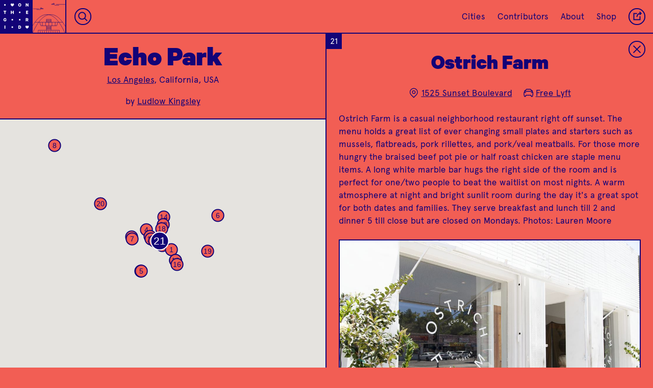

--- FILE ---
content_type: text/html; charset=utf-8
request_url: https://onthegrid.city/los-angeles/echo-park/ostrich-farm
body_size: 19467
content:

						



<!DOCTYPE html>
<html xmlns="http://www.w3.org/1999/xhtml" lang="en-US">

<head>
	
	<!-- Google tag (gtag.js) -->
	<script async src="https://www.googletagmanager.com/gtag/js?id=G-CG9MEZF1GC"></script>
	<script>
		window.dataLayer = window.dataLayer || [];
		function gtag() { dataLayer.push(arguments); }
		gtag('js', new Date());

		gtag('config', 'G-CG9MEZF1GC');
	</script>

	<meta charset="utf-8" />
	<meta name="viewport" content="width=device-width, initial-scale=1">
	<meta name="p:domain_verify" content="32394096c80b3c0481d53e6f19a13966" />
	<!-- BEGIN SEOmatic rendered SEO Meta -->

<title>On the Grid : Ostrich Farm</title>

<!-- Standard SEO -->

<meta http-equiv="Content-Type" content="text/html; charset=utf-8" />
<meta name="referrer" content="always" />
<meta name="keywords" content="city guide, travel, neighborhood guide, designers, creatives" />
<meta name="description" content="Ostrich Farm is a casual neighborhood restaurant right off sunset. The menu holds a great list of ever changing small plates and starters such as mussels" />
<meta name="generator" content="SEOmatic" />
<link rel="canonical" href="https://onthegrid.city/los-angeles/echo-park/ostrich-farm" />
<meta name="geo.placename" content="On the Grid" />

<!-- Dublin Core basic info -->

<meta name="dcterms.Identifier" content="https://onthegrid.city/los-angeles/echo-park/ostrich-farm" />
<meta name="dcterms.Format" content="text/html" />
<meta name="dcterms.Relation" content="On the Grid" />
<meta name="dcterms.Language" content="en" />
<meta name="dcterms.Publisher" content="On the Grid" />
<meta name="dcterms.Type" content="text/html" />
<meta name="dcterms.Coverage" content="https://onthegrid.city/" />
<meta name="dcterms.Rights" content="Copyright &copy;2026 On the Grid." />
<meta name="dcterms.Title" content="Ostrich Farm" />
<meta name="dcterms.Creator" content="Hyperakt" />
<meta name="dcterms.Subject" content="city guide, travel, neighborhood guide, designers, creatives" />
<meta name="dcterms.Contributor" content="On the Grid" />
<meta name="dcterms.Date" content="2026-01-24" />
<meta name="dcterms.Description" content="Ostrich Farm is a casual neighborhood restaurant right off sunset. The menu holds a great list of ever changing small plates and starters such as mussels" />

<!-- Facebook OpenGraph -->

<meta property="fb:profile_id" content="1813474468902784" />
<meta property="fb:app_id" content="1967471703536851" />
<meta property="og:type" content="website" />
<meta property="og:locale" content="en_us" />
<meta property="og:url" content="https://onthegrid.city/los-angeles/echo-park/ostrich-farm" />
<meta property="og:title" content="On the Grid : Ostrich Farm" />
<meta property="og:description" content="Ostrich Farm is a casual neighborhood restaurant right off sunset. The menu holds a great list of ever changing small plates and starters such as mussels" />
<meta property="og:image" content="https://s3.amazonaws.com/onthegrid.city/assets/grid/_facebookImageTransform/185027/IMG_9961.jpg" />
<meta property="og:image:type" content="image/png" />
<meta property="og:image:width" content="1200" />
<meta property="og:image:height" content="630" />
<meta property="og:site_name" content="On the Grid" />
<meta property="og:see_also" content="https://twitter.com/onthegridcity" />
<meta property="og:see_also" content="https://www.instagram.com/@onthegridcity" />
<meta property="og:see_also" content="https://www.pinterest.com/onthegridcity" />

<!-- Twitter Card -->

<meta name="twitter:card" content="summary" />
<meta name="twitter:site" content="@onthegridcity" />
<meta name="twitter:title" content="On the Grid : Ostrich Farm" />
<meta name="twitter:description" content="Ostrich Farm is a casual neighborhood restaurant right off sunset. The menu holds a great list of ever changing small plates and starters such as mussels" />
<meta name="twitter:image" content="https://s3.amazonaws.com/onthegrid.city/assets/grid/IMG_9961.png" />


<!-- Humans.txt authorship http://humanstxt.org -->

<link type="text/plain" rel="author" href="/humans.txt" />

<!-- Domain verification -->


<!-- Identity -->

<script type="application/ld+json">
{
    "@context": "http://schema.org",
    "@type": "Corporation",
    "name": "On the Grid",
    "description": "On the Grid is a collection of neighborhood guides lovingly curated by local creatives in cities around the world.",
    "url": "https://onthegrid.city",
    "sameAs": ["https://twitter.com/onthegridcity","https://www.instagram.com/@onthegridcity","https://www.pinterest.com/onthegridcity"],
    "telephone": "718.855.4250",
    "email": "&#111;&#110;&#116;&#104;&#101;&#103;&#114;&#105;&#100;&#64;&#104;&#121;&#112;&#101;&#114;&#97;&#107;&#116;&#46;&#99;&#111;&#109;",
    "location": {
        "@type": "Place",
        "name": "On the Grid",
        "description": "On the Grid is a collection of neighborhood guides lovingly curated by local creatives in cities around the world.",
        "telephone": "718.855.4250",
        "url": "https://onthegrid.city",
        "sameAs": ["https://twitter.com/onthegridcity","https://www.instagram.com/@onthegridcity","https://www.pinterest.com/onthegridcity"] 
    } 
}
</script>

<!-- WebSite -->

<script type="application/ld+json">
{
    "@context": "http://schema.org",
    "@type": "WebSite",
    "name": "On the Grid",
    "description": "On the Grid is a collection of neighborhood guides lovingly curated by local creatives in cities around the world.",
    "url": "https://onthegrid.city/",
    "image": "https://onthegrid.city/assets/site/_facebookImageTransform/OntheGrid.jpg",
    "sameAs": ["https://twitter.com/onthegridcity","https://www.instagram.com/@onthegridcity","https://www.pinterest.com/onthegridcity"],
    "copyrightHolder": {
        "@type": "Corporation",
        "name": "On the Grid",
        "description": "On the Grid is a collection of neighborhood guides lovingly curated by local creatives in cities around the world.",
        "url": "https://onthegrid.city",
        "sameAs": ["https://twitter.com/onthegridcity","https://www.instagram.com/@onthegridcity","https://www.pinterest.com/onthegridcity"],
        "telephone": "718.855.4250",
        "email": "&#111;&#110;&#116;&#104;&#101;&#103;&#114;&#105;&#100;&#64;&#104;&#121;&#112;&#101;&#114;&#97;&#107;&#116;&#46;&#99;&#111;&#109;",
        "location": {
            "@type": "Place",
            "name": "On the Grid",
            "description": "On the Grid is a collection of neighborhood guides lovingly curated by local creatives in cities around the world.",
            "telephone": "718.855.4250",
            "url": "https://onthegrid.city",
            "sameAs": ["https://twitter.com/onthegridcity","https://www.instagram.com/@onthegridcity","https://www.pinterest.com/onthegridcity"] 
        } 
    },
    "author": {
        "@type": "Corporation",
        "name": "On the Grid",
        "description": "On the Grid is a collection of neighborhood guides lovingly curated by local creatives in cities around the world.",
        "url": "https://onthegrid.city",
        "sameAs": ["https://twitter.com/onthegridcity","https://www.instagram.com/@onthegridcity","https://www.pinterest.com/onthegridcity"],
        "telephone": "718.855.4250",
        "email": "&#111;&#110;&#116;&#104;&#101;&#103;&#114;&#105;&#100;&#64;&#104;&#121;&#112;&#101;&#114;&#97;&#107;&#116;&#46;&#99;&#111;&#109;",
        "location": {
            "@type": "Place",
            "name": "On the Grid",
            "description": "On the Grid is a collection of neighborhood guides lovingly curated by local creatives in cities around the world.",
            "telephone": "718.855.4250",
            "url": "https://onthegrid.city",
            "sameAs": ["https://twitter.com/onthegridcity","https://www.instagram.com/@onthegridcity","https://www.pinterest.com/onthegridcity"] 
        } 
    },
    "creator": {
        "@type": "Corporation",
        "name": "Hyperakt",
        "url": "http://hyperakt.com",
        "location": {
            "@type": "Place",
            "name": "Hyperakt",
            "url": "http://hyperakt.com" 
        } 
    } 
}
</script>

<!-- Place -->

<script type="application/ld+json">
{
    "@context": "http://schema.org",
    "@type": "Place",
    "name": "On the Grid",
    "description": "On the Grid is a collection of neighborhood guides lovingly curated by local creatives in cities around the world.",
    "telephone": "718.855.4250",
    "url": "https://onthegrid.city",
    "sameAs": ["https://twitter.com/onthegridcity","https://www.instagram.com/@onthegridcity","https://www.pinterest.com/onthegridcity"] 
}
</script>

<!-- Main Entity of Page -->

<script type="application/ld+json">
{
    "@context": "http://schema.org",
    "@type": "WebPage",
    "name": "Ostrich Farm",
    "description": "Ostrich Farm is a casual neighborhood restaurant right off sunset. The menu holds a great list of ever changing small plates and starters such as mussels",
    "image": {
        "@type": "ImageObject",
        "url": "https://s3.amazonaws.com/onthegrid.city/assets/grid/_facebookImageTransform/185027/IMG_9961.jpg",
        "width": "1200",
        "height": "630" 
    },
    "url": "https://onthegrid.city/los-angeles/echo-park/ostrich-farm",
    "mainEntityOfPage": "https://onthegrid.city/los-angeles/echo-park/ostrich-farm",
    "inLanguage": "en_us",
    "headline": "Ostrich Farm",
    "keywords": "city guide, travel, neighborhood guide, designers, creatives",
    "dateCreated": "2017-07-28T16:04:02+0000",
    "dateModified": "2018-09-06T20:49:27+0000",
    "datePublished": "2015-06-15T21:41:00+0000",
    "copyrightYear": "2015",
    "author": {
        "@type": "Corporation",
        "name": "On the Grid",
        "description": "On the Grid is a collection of neighborhood guides lovingly curated by local creatives in cities around the world.",
        "url": "https://onthegrid.city",
        "sameAs": ["https://twitter.com/onthegridcity","https://www.instagram.com/@onthegridcity","https://www.pinterest.com/onthegridcity"],
        "telephone": "718.855.4250",
        "email": "&#111;&#110;&#116;&#104;&#101;&#103;&#114;&#105;&#100;&#64;&#104;&#121;&#112;&#101;&#114;&#97;&#107;&#116;&#46;&#99;&#111;&#109;",
        "location": {
            "@type": "Place",
            "name": "On the Grid",
            "description": "On the Grid is a collection of neighborhood guides lovingly curated by local creatives in cities around the world.",
            "telephone": "718.855.4250",
            "url": "https://onthegrid.city",
            "sameAs": ["https://twitter.com/onthegridcity","https://www.instagram.com/@onthegridcity","https://www.pinterest.com/onthegridcity"] 
        } 
    },
    "publisher": {
        "@type": "Corporation",
        "name": "On the Grid",
        "description": "On the Grid is a collection of neighborhood guides lovingly curated by local creatives in cities around the world.",
        "url": "https://onthegrid.city",
        "sameAs": ["https://twitter.com/onthegridcity","https://www.instagram.com/@onthegridcity","https://www.pinterest.com/onthegridcity"],
        "telephone": "718.855.4250",
        "email": "&#111;&#110;&#116;&#104;&#101;&#103;&#114;&#105;&#100;&#64;&#104;&#121;&#112;&#101;&#114;&#97;&#107;&#116;&#46;&#99;&#111;&#109;",
        "location": {
            "@type": "Place",
            "name": "On the Grid",
            "description": "On the Grid is a collection of neighborhood guides lovingly curated by local creatives in cities around the world.",
            "telephone": "718.855.4250",
            "url": "https://onthegrid.city",
            "sameAs": ["https://twitter.com/onthegridcity","https://www.instagram.com/@onthegridcity","https://www.pinterest.com/onthegridcity"] 
        } 
    },
    "copyrightHolder": {
        "@type": "Corporation",
        "name": "On the Grid",
        "description": "On the Grid is a collection of neighborhood guides lovingly curated by local creatives in cities around the world.",
        "url": "https://onthegrid.city",
        "sameAs": ["https://twitter.com/onthegridcity","https://www.instagram.com/@onthegridcity","https://www.pinterest.com/onthegridcity"],
        "telephone": "718.855.4250",
        "email": "&#111;&#110;&#116;&#104;&#101;&#103;&#114;&#105;&#100;&#64;&#104;&#121;&#112;&#101;&#114;&#97;&#107;&#116;&#46;&#99;&#111;&#109;",
        "location": {
            "@type": "Place",
            "name": "On the Grid",
            "description": "On the Grid is a collection of neighborhood guides lovingly curated by local creatives in cities around the world.",
            "telephone": "718.855.4250",
            "url": "https://onthegrid.city",
            "sameAs": ["https://twitter.com/onthegridcity","https://www.instagram.com/@onthegridcity","https://www.pinterest.com/onthegridcity"] 
        } 
    },
    "breadcrumb": {
        "@type": "BreadcrumbList",
        "itemListElement": [
            {
                "@type": "ListItem",
                "position": "1",
                "item": {
                    "@id": "https://onthegrid.city/",
                    "name": "Home" 
                } 
            },
            {
                "@type": "ListItem",
                "position": "2",
                "item": {
                    "@id": "https://onthegrid.city/los-angeles",
                    "name": "Los Angeles" 
                } 
            },
            {
                "@type": "ListItem",
                "position": "3",
                "item": {
                    "@id": "https://onthegrid.city/los-angeles/echo-park",
                    "name": "Echo Park" 
                } 
            },
            {
                "@type": "ListItem",
                "position": "4",
                "item": {
                    "@id": "https://onthegrid.city/los-angeles/echo-park/ostrich-farm",
                    "name": "Ostrich Farm" 
                } 
            }
        ] 
    } 
}
</script>

<!-- Breadcrumbs -->

<script type="application/ld+json">
{
    "@context": "http://schema.org",
    "@type": "BreadcrumbList",
    "itemListElement": [
        {
            "@type": "ListItem",
            "position": "1",
            "item": {
                "@id": "https://onthegrid.city/",
                "name": "Home" 
            } 
        },
        {
            "@type": "ListItem",
            "position": "2",
            "item": {
                "@id": "https://onthegrid.city/los-angeles",
                "name": "Los Angeles" 
            } 
        },
        {
            "@type": "ListItem",
            "position": "3",
            "item": {
                "@id": "https://onthegrid.city/los-angeles/echo-park",
                "name": "Echo Park" 
            } 
        },
        {
            "@type": "ListItem",
            "position": "4",
            "item": {
                "@id": "https://onthegrid.city/los-angeles/echo-park/ostrich-farm",
                "name": "Ostrich Farm" 
            } 
        }
    ] 
}
</script>

<!-- Google Tag Manager -->


<!-- Google Analytics -->

<script>
  (function(i,s,o,g,r,a,m){i['GoogleAnalyticsObject']=r;i[r]=i[r]||function(){
  (i[r].q=i[r].q||[]).push(arguments)},i[r].l=1*new Date();a=s.createElement(o),
  m=s.getElementsByTagName(o)[0];a.async=1;a.src=g;m.parentNode.insertBefore(a,m)
  })(window,document,'script','//www.google-analytics.com/analytics.js','ga');

  ga('create', 'UA-411958-31', 'auto');
  ga('send', 'pageview');
</script>
<!-- END SEOmatic rendered SEO Meta -->
		<link rel="stylesheet" href="/re/styles/css/style.css?v=0.2.8">

	
	<link rel="icon" type="image/png" href="/favicons/favicon-32x32.png" sizes="32x32" />
	<link rel="icon" type="image/png" href="/favicons/favicon-16x16.png" sizes="16x16" />
	
	
				<style type="text/css">
.bg-transparent {
	background-color: transparent;
}

.color-transparent {
	color: transparent;
}

.border-transparent {
	border-color: transparent;
}

.bg-primary_color, .hover-bg-primary_color:hover, .btn__text:hover, .btn__text.loading, .otg_logo, .photo-loader, .place .grid_main .place_number, #siteLoader, #quickSearch .results a:hover,#quickSearch .results a:active  {
	background-color: #130377;
}

.bg-primary_color--translucent {
	background-color: rgba(19,3,119,.9);
}

.bg-secondary_color, .hover-bg-secondary_color:hover, #quickSearch.focus {
	background-color: #ffffff;
}

.color-primary_color, .hover-color-primary_color:hover, .btn__text, .flickity-prev-next-button, #quickSearch.focus input {
	color: #130377;
}

.field-input::placeholder {
	color: rgba(19,3,119,.6);
}

.color-secondary_color, .hover-color-secondary_color:hover, .btn__text:hover, .btn__text.loading, .btn__mobile-nav, .place .grid_main .place_number, #quickSearch .results a:hover,#quickSearch .results a:active {
	color: #ffffff;
}

.border-primary_color, .hover-border-primary_color:hover, .flickity-prev-next-button, .field-input, .btn__text, .line-break, .place .grid_main .place_number {
	border-color: #130377;
}

.border-secondary_color, .hover-border-secondary_color:hover {
	border-color: #ffffff
}

.fill-primary_color, .fill-svg-primary_color svg, .fill-svg-primary_color svg *,
.hover-fill-svg-primary_color:hover, .hover-fill-svg-primary_color:hover svg, .hover-fill-svg-primary_color:hover svg *,
.loader.page-loadersvg, .loader.photo-loader.dynamic svg {
	fill: #130377;
}

.fill-secondary_color, .fill-svg-secondary_color svg, .fill-svg-secondary_color svg *,
hover-fill-svg-secondary_color:hover, .hover-fill-svg-secondary_color:hover svg, .hover-fill-svg-secondary_color:hover svg *,
.otg_logo, .flickity-prev-next-button .arrow, .loader.photo-loader svg, .button__place-type.selected svg, #siteLoader svg {
	fill: #ffffff;
}

.selected-btn-primary_color .button__place-type.selected svg, .selected-btn-primary_color .button__place-type.selected svg * {
	fill: #130377;
	stroke: #ffffff
}

.stroke-primary_color, .stroke-svg-primary_color svg, .stroke-svg-primary_color svg *,
.hover-stroke-svg-primary_color:hover, .hover-stroke-svg-primary_color:hover svg, .hover-stroke-svg-primary_color:hover svg *,
.button__place-type svg, .contact_list svg, .grid_item-place_types svg, .btn__icon svg, .flickity-prev-next-button svg {
	stroke: #130377;
}

.stroke-secondary_color, .stroke-svg-secondary_color svg, .stroke-svg-secondary_color svg *,
hover-stroke-svg-secondary_color:hover, .hover-stroke-svg-secondary_color:hover svg, .hover-stroke-svg-secondary_color:hover svg *,
.btn__mobile-nav svg {
	stroke: #ffffff;
}

.outline-primary_color {
	outline-color: #130377;
}

input[type=radio]:checked + label {
	background-color: #130377;
	color: #ffffff;
}.btn.btn__reverse:hover,.btn.btn__reverse:focus {
	outline: 0;
	background-color: rgba(19, 3, 119, .25);
}

.btn.btn__reverse[aria-pressed="true"]
{
	background-color: #ffffff;
	color: #130377;
}

/* Home */
.landmark_wrap svg {
	stroke: #ffffff;
}

.landmark_wrap svg * {
	stroke: #ffffff;
}

.tile__city:not(.coming-soon):hover .landmark_wrap svg,
.tile__city:not(.coming-soon):hover .landmark_wrap svg path,
.tile__city:not(.coming-soon):hover .landmark_wrap svg rect,
.tile__city:not(.coming-soon):hover .landmark_wrap svg polygon,
.tile__city:not(.coming-soon):hover .landmark_wrap svg line,
.tile__city:not(.coming-soon):hover .landmark_wrap svg circle,
.tile__city:not(.coming-soon):hover .landmark_wrap svg polyline
{
	stroke: #130377;
}

.cities_toggle_label svg {
	stroke: #130377;
}

.cities_toggle_radio:checked + .cities_toggle_label svg .selected-fill {
	fill: #130377;
}

.hoods_sort,
.cities_sort {
	background-image: url("data:image/svg+xml;utf8,<svg xmlns='http://www.w3.org/2000/svg' width='9.141' height='5.443' viewBox='0 0 9.141 5.443' fill='%23ffffff'><path d='M0 0h9.141L4.57 5.443z'/></svg>");
}

/* City */
.city .landmark_wrap svg {
	stroke: #130377;
}

.city .landmark_wrap svg * {
	stroke: #130377;
}

/* Hood/Place */
.city_landmark_link svg, .city_landmark_link svg * {
	stroke: #130377;
}

#topContent .place:before, #topContent .next-place:before {
	background-image: linear-gradient(to bottom, transparent, #130377);
}

.grid_container.flickity-enabled {
	background-color: #ffffff;
}

.tile.tile__place.hovered .grid_item-heading_wrap,
.tile.tile__place > a:focus .grid_item-heading_wrap,
.tile__hood[data-status="active"].hovered .grid_item-heading_wrap,
.tile__hood[data-status="active"] > a:focus .grid_item-heading_wrap,
.tile.tile__place.hovered .grid_item-tileback,
.tile.tile__place > a:focus .grid_item-tileback
{
		background-color: #130377 !important;
		color: #ffffff;
		border-color: #130377;
}

.tile.tile__place.hovered .status,
.tile.tile__place > a:focus .status,
.tile.tile__hood.hovered .status,
.tile.tile__hood > a:focus .status
{
	border-color: #ffffff;
}

.tile.tile__place.hovered .place_number,
.tile.tile__place > a:focus .place_number,
.tile.tile__hood.hovered .place_number,
.tile.tile__hood > a:focus .place_number
{
	color: #ffffff;
	background-color: #130377 !important;
}

.filter-gradient-primary_color .flickity-viewport:after {
		background-image: linear-gradient(to left, #130377 20%, rgba(19, 3, 119,.5) 80%, rgba(19, 3, 119,0));
}

.mobile-filter-carousel.filter-gradient-secondary_color .flickity-viewport:before {
	background-image: linear-gradient(to right, #ffffff 20%, rgba(255, 255, 255,.5) 80%, rgba(255, 255, 255,0));
}
.mobile-filter-carousel.filter-gradient-secondary_color .flickity-viewport:after {
		background-image: linear-gradient(to left, #ffffff 20%, rgba(255, 255, 255,.5) 80%, rgba(255, 255, 255,0));
}

.bg-dynamic_color {
			background-color: #f25e54;
		}
			
		.fill-dynamic_color, .fill-svg-dynamic_color svg *, .button__place-type svg {
			fill: #f25e54;
		}
		
				.mobile-filter-carousel .flickity-viewport:before {
			background-image: linear-gradient(to right, #f25e54 20%, rgba(242, 94, 84,.5) 80%, rgba(242, 94, 84,0));
		}
		
		.mobile-filter-carousel .flickity-viewport:after {
			background-image: linear-gradient(to left, #f25e54 20%, rgba(242, 94, 84,.5) 80%, rgba(242, 94, 84,0));	
		}
		
		#siteLoader {
			background-color: #f25e54;
		}
</style></head>

<body class="place-open color-primary_color bg-dynamic_color
		
				
	" grid-type="neighborhood">
		<div class="header_spacer"></div>

	<header>
					<nav id="mainNav" class="topnav border-primary_color bg-dynamic_color color-primary_color">
	<a class="home" href="https://onthegrid.city/"><svg class="otg_logo" xmlns="http://www.w3.org/2000/svg" xmlns:xlink="http://www.w3.org/1999/xlink" width="55px" height="55px" viewBox="0 0 53 53">
	<defs>
		<path id="o" d="M5.991,8.607c-1.455,0-2.458-1.103-2.458-2.608C3.532,4.486,4.536,3.393,5.991,3.393
	c1.465,0,2.477,1.094,2.477,2.606C8.467,7.506,7.456,8.607,5.991,8.607z M5.991,4.552c-0.682,0-1.125,0.576-1.125,1.447
	c0,0.873,0.443,1.449,1.125,1.449c0.683,0,1.145-0.576,1.145-1.449C7.135,5.128,6.673,4.552,5.991,4.552z"/>
		<path id="n" d="M8.229,8.523h-1.07L5.046,5.572v2.954H3.771v-5.05h1.234l1.949,2.779V3.475h1.274V8.523z"/>
		<path id="t" d="M3.78,3.476H8.22V4.61H6.658v3.914H5.334V4.609H3.78V3.476z"/>
		<path id="h" d="M8.299,3.476v5.049H6.975V6.525H5.025v1.998H3.701V3.476h1.324v1.916h1.949V3.476H8.299z"/>
		<path id="e" d="M7.805,3.476V4.61H5.494V5.4h2.111v1.11H5.494v0.871h2.312v1.143H4.194V3.476H7.805z"/>
		<path id="g" d="M6.291,6.813V5.828h2.09v0.5c0,1.399-0.922,2.279-2.262,2.279c-1.464,0-2.5-1.068-2.5-2.607
			C3.618,4.461,4.654,3.393,6.102,3.393c1.299,0,2.048,0.748,2.236,1.775H6.99c-0.14-0.385-0.411-0.616-0.888-0.616
			c-0.732,0-1.151,0.608-1.151,1.446c0,0.865,0.443,1.449,1.167,1.449c0.501,0,0.831-0.246,0.954-0.634H6.291z"/>
		<path id="r" d="M5.165,6.854v1.67H3.857v-5.05h2.27c1.086,0,1.834,0.617,1.834,1.719c0,0.766-0.387,1.292-1.004,1.522l1.186,1.81
			H6.677l-1.052-1.67L5.165,6.854L5.165,6.854z M5.165,5.802h0.823c0.469,0,0.682-0.238,0.682-0.608c0-0.369-0.213-0.608-0.682-0.608
			H5.165V5.802z"/>
		<path id="i" d="M6.662,8.525H5.337V3.475h1.324L6.662,8.525L6.662,8.525z"/>
		<path id="d" d="M3.771,3.476h1.908c1.588,0,2.549,0.987,2.549,2.524c0,1.538-0.961,2.524-2.549,2.524H3.771V3.476z M5.613,7.382
			c0.839,0,1.309-0.535,1.309-1.382c0-0.854-0.469-1.391-1.309-1.391H5.07v2.771L5.613,7.382L5.613,7.382z"/>
		<path id="heart" d="M8.723,5.118h0.002c0-0.742-0.641-1.558-1.383-1.558H7.334C6.614,3.565,6.203,4.336,6,4.717
			C5.805,4.338,5.381,3.562,4.658,3.562c-0.742,0-1.382,0.815-1.382,1.558c0,0.335-0.116,1.467,2.725,3.32
			C8.841,6.586,8.723,5.454,8.723,5.118z"/>
		<path id="dot" d="M4.9,4.9h2.2v2.2h-2.2V4.9z"/>
	</defs>
	<g class="otg_logo_grid">
		<use x="2" y="2" xlink:href="#dot" transform-origin="8 8" />
		<use x="14" y="2" xlink:href="#heart" transform-origin="20 8" />
		<use x="26" y="2" xlink:href="#o" transform-origin="32 8" />	
		<use x="38" y="2" xlink:href="#n" transform-origin="44 8"  />
		
		<use x="2" y="14" xlink:href="#t" transform-origin="8 20" />	
		<use x="14" y="14" xlink:href="#h" transform-origin="20 20"  />	
		<use x="26" y="14" xlink:href="#dot" transform-origin="32 20"  />	
		<use x="38" y="14" xlink:href="#e" transform-origin="44 20"  />	
		
		<use x="2" y="26" xlink:href="#g" transform-origin="8 32"  />	
		<use x="14" y="26" xlink:href="#dot" transform-origin="20 32"  />	
		<use x="26" y="26" xlink:href="#dot" transform-origin="32 32"  />	
		<use x="38" y="26" xlink:href="#r" transform-origin="44 32"  />	
		
		<use x="2" y="38" xlink:href="#i" transform-origin="8 44"  />	
		<use x="14" y="38" xlink:href="#dot" transform-origin="20 44"  />	
		<use x="26" y="38" xlink:href="#d" transform-origin="32 44"  />	
		<use x="38" y="38" xlink:href="#heart" transform-origin="44 44"  />
	</g>
</svg><svg class="otg_logo otg_logo__heart" xmlns="http://www.w3.org/2000/svg" width="45.706" height="45.706" viewBox="0 0 45.706 45.706"><path fill="#FFF" d="M5.4 5.123h2.286v2.286H5.4zM5.4 16.228h2.286v2.285H5.4zM5.4 27.333h2.286v2.286H5.4zM5.4 38.437h2.286v2.285H5.4zM16.504 5.123h2.286v2.286h-2.286zM16.504 16.228h2.286v2.285h-2.286zM16.504 27.333h2.286v2.286h-2.286zM16.504 38.437h2.286v2.285h-2.286zM27.609 5.123h2.285v2.286h-2.285zM27.609 27.333h2.285v2.286h-2.285zM27.609 38.437h2.285v2.285h-2.285zM38.713 5.123h2.286v2.286h-2.286zM38.713 16.228h2.286v2.285h-2.286zM38.713 27.333h2.286v2.286h-2.286zM38.713 38.437h2.286v2.285h-2.286z"/><path fill="#FFF" d="M31.389 16.821c.001-.699-.603-1.468-1.302-1.468H30.078c-.678.005-1.065.732-1.257 1.089-.184-.357-.584-1.09-1.266-1.09-.699 0-1.304.769-1.304 1.468 0 .316-.108 1.383 2.569 3.131 2.68-1.747 2.569-2.814 2.569-3.13z"/></svg></a><a class="city_landmark_link mobile-hide hover-bg-secondary_color" href="https://onthegrid.city/los-angeles">
		<div class="landmark_inner_wrap">
			<svg xmlns="http://www.w3.org/2000/svg" viewBox="0 0 708.5 560"><path fill="none" stroke="#FFF" stroke-width="3" stroke-miterlimit="10" d="M81.1 151.3h102M140.4 164.7h71.3M233.8 144.8c22.6-2.8 23.1 1.4 23.1 7.9H209l-8.8-7.8 5-3.4 8.9 5.5 19.7-2.2z"></path><path fill="none" stroke="#FFF" stroke-width="3" stroke-miterlimit="10" d="M226.8 145.8L211.3 134l5.7-3.7 21.3 13.8M633.1 75.3H476.9M527.7 90.7h-78.1"></path><g fill="none" stroke="#FFF" stroke-width="3" stroke-miterlimit="10"><path d="M420 69c-22.6-2.8-23.1 1.4-23.1 7.9h47.9l8.8-7.8-5-3.4-8.9 5.5L420 69z"></path><path d="M427.1 70l15.5-11.8-5.7-3.7-21.3 13.8"></path></g><g stroke="#FFF" stroke-width="3" stroke-miterlimit="10"><path fill="none" d="M113.3 381.5h475.2M310.1 363.4h80.2M310.1 348.5h80.2M504.9 381.5l-17.8 59.9H214.4l-19.2-59.9M350.7 381.5v59.9M295.7 381.5v59.9"></path><path fill="#5D5E5E" d="M405.8 381.5v59.9"></path><path fill="none" d="M460.9 381.5v59.9M240.6 381.5v59.9M310.8 441.4v77.8M390.4 441.4v77.8M169 560v-41.5h363.7V560M310.8 459h79.6M310.8 472.7h79.6M310.8 486.5h79.6M310.8 500.2h79.6M309.9 331.4h80.5v50.1h-80.5zM350.6 530.7v29.1M387 530.7v29.1M423.4 530.7v29.1M459.8 530.7v29.1M241.8 530.7v29.1M205.4 530.7v29.1M278.2 530.7v29.1M314.7 530.7v29.1M496.2 530.7v29.1"></path><path fill="none" d="M690 559.5c-67.3-141.8-153.5-284.9-275-307.8-10.6-2-21.4-3-32.4-3s-21.8 1-32.4 3c-121.5 22.9-207.7 166-275 307.8"></path><path fill="none" d="M625.8 559.5c-67.3-141.8-153.5-284.9-275-307.8-10.6-2-21.4-3-32.4-3s-21.8 1-32.4 3c-121.5 22.9-207.7 166-275 307.8"></path></g></svg>
		</div>
	</a><div id="quickSearch">
		<button class="btn btn__icon btn__nav stroke-svg-#ffffff hover-stroke-svg-#130377 hover-fill-svg-#ffffff js-toggle-quickSearch">
			<div class="svg_wrap">
				<svg vector-effect="non-scaling-stroke" xmlns="http://www.w3.org/2000/svg" viewBox="0 0 38 38"><circle fill="none" stroke-width="2" stroke-miterlimit="10" cx="19" cy="19" r="18"/><g fill="none" stroke-width="2"><circle cx="17.2" cy="17.2" r="7.7"/><path d="M22.7 22.7l5.9 5.9"/></g></svg>			</div>
		</button>
		
		<input placeholder="Search Cities and Neighborhoods" class="color-secondary_color bg-transparent" disabled>
		
		<button class="btn close btn__icon stroke-svg-primary_color hover-stroke-svg-secondary_color hover-fill-svg-primary_color js-close">
			<div class="svg_wrap">
				<svg vector-effect="non-scaling-stroke" xmlns="http://www.w3.org/2000/svg" viewBox="0 0 38 38"><circle fill="none" stroke="#130377" stroke-width="2" stroke-miterlimit="10" cx="19" cy="19" r="18"/><path fill="none" stroke="#130377" stroke-width="2" d="M11 11l16 16m-16 0l16-16"/></svg>			</div>
		</button>
		<ul class="results color-primary_color bg-secondary_color"></ul>
	</div><div class="flex flex__align-center margin-left__auto">
		<ul class="links mobile-hide">
							<li><a href="https://onthegrid.city/#cities" >Cities</a></li>
							<li><a href="https://onthegrid.city/contributors" >Contributors</a></li>
							<li><a href="https://onthegrid.city/about" >About</a></li>
							<li><a href="https://www.shopneighborwoods.com/collections" target="_blank">Shop</a></li>
					</ul>
		
		<button class="btn btn__icon btn__nav stroke-svg-#ffffff hover-stroke-svg-secondary_color hover-fill-svg-primary_color js-toggle-share">
			<div class="svg_wrap">
				<svg vector-effect="non-scaling-stroke" xmlns="http://www.w3.org/2000/svg" viewBox="0 0 38 38"><g fill="none" stroke="#130377" stroke-width="2"><circle stroke-miterlimit="10" cx="19" cy="19" r="18"/><path d="M25.8 18.1v7.8H12.1V12.2h7.3M25 8.3l3.5 3.5-3.5 3.4m-6 4.7c0-4.7 3.8-8.4 8.4-8.4"/></g></svg>			</div>
		</button>
				<button class="btn btn__icon btn__nav stroke-svg-#ffffff hover-stroke-svg-secondary_color hover-fill-svg-primary_color js-toggle-menu mobile-show">
			<div class="svg_wrap">
				<svg vector-effect="non-scaling-stroke" xmlns="http://www.w3.org/2000/svg" viewBox="0 0 38 38"><g fill="none" stroke="#130377" stroke-width="2"><circle stroke-miterlimit="10" cx="19" cy="19" r="18"/><path d="M10.3 12h17.4m-17.4 7h17.4m-17.4 7h17.4"/></g></svg>			</div>
		</button>
	</div>
</nav>
	
	<button id="mobileToggleMap" class="btn btn__icon btn__icon--large btn__toggle btn__nav js-toggle-map stroke-svg-primary_color fill-svg-secondary_color" disabled>
		<div class="btn__wrap drop-shadow action"><svg xmlns="http://www.w3.org/2000/svg" width="56.3" height="56.3" viewBox="0 0 56.3 56.3"><title>Map</title><ellipse fill="none" stroke="#133077" stroke-width="2" stroke-miterlimit="10" cx="28.025" cy="28.025" rx="26.5" ry="26.5"/><path vector-effect="non-scaling-stroke" fill="none" stroke="#133077" stroke-width="2" d="M33.391 12.824l-9.869 3.536-9.87-3.536v27.117l10.073 3.535 9.461-3.535 9.461 3.535V16.36l-9.256-3.536zm-.141.001v27.014m-9.719-23.472v27.015"/></svg></div>
		<div class="btn__wrap drop-shadow close"><svg vector-effect="non-scaling-stroke" xmlns="http://www.w3.org/2000/svg" viewBox="0 0 38 38"><circle fill="none" stroke="#130377" stroke-width="2" stroke-miterlimit="10" cx="19" cy="19" r="18"/><path fill="none" stroke="#130377" stroke-width="2" d="M11 11l16 16m-16 0l16-16"/></svg></div>
	</button>

	</header>

	<main id="content" role="main">
		
	<section class="content">

		<div class="col_wrapper neighborhood">

					<div class="col--half fixed js-fixed_outer">
		<section class="grid_overview grid_overview__heading bg-dynamic_color">
			<h1 class="overview_title overview_title__neighborhood">Echo Park</h1><aside class="title-breadcrumb body"><a class="title-breadcrumb" href="https://onthegrid.city/los-angeles">Los Angeles</a>,
 California, USA</aside><dl class="overview_byline"><dt>by<span>&nbsp;</span><dd><a href="http://ludlowkingsley.com" target="_blank">Ludlow Kingsley</a></dd></dl>
		</section>

		<section class="grid_map">
			<article id="map" class="container__map"></article>		</section>
	</div>
	
	<div class="col--half scroll">
		<div id="bottomContent" data-url="https://onthegrid.city/los-angeles/echo-park" data-slug="echo-park" class=" hide">

			<section class="grid_overview">
				<div class="overview_description"><p>Wedged between the tidal wave of fully engulfed neighborhoods to its west and an unprecedented revival of downtown Los Angeles, Echo Park is in the midst of a rapid makeover—or more accurately put, gentrification. As of December 2015, Echo Park is a vibrant and diverse neighborhood where you'll find historic houses and low-income developments, 6 dollar designer coffee, dollar stores, hipsters, gangs, bike lanes and free 6-day parking on side-streets. It's where the Dodgers play in their stadium and quinceañeras adorn nearby Elysian Park. It's where some of your favorite hit songs from the 70's were written, and some of your favorite new shops and restaurants are—or will be.</p></div>
			</section>

			<section class="grid_main">
				<div class="mobile-filter-carousel bg-dynamic_color fill-svg-dynamic_color">
	<div class="filter__place-type">
	<div class="wrap__place-type">
		<button class="button__place-type btn btn__icon--large selected" data-type="all"><svg xmlns="http://www.w3.org/2000/svg" width="56.211" height="56.211" viewBox="0 0 56.211 56.211" stroke="#120A79" stroke-width="2"><circle cx="28.105" cy="28.106" r="27.105"/><path d="M35.587 19.287c-4.128-4.128-10.823-4.104-14.951.024-4.127 4.128-4.13 10.845-.002 14.972l7.43 7.43 7.5-7.501c4.127-4.127 4.15-10.797.023-14.925z"/><circle cx="28.134" cy="26.77" r="4.014"/></svg></button>
	</div>	<div class="wrap__place-type">
		<button class="button__place-type btn btn__icon--large" data-type="sweets"><svg xmlns="http://www.w3.org/2000/svg" width="56.299" height="56.299" viewBox="0 -1 56.299 58.299" fill="none" stroke="#120A79" stroke-width="2"><circle cx="28.15" cy="28.15" r="27.106"/><circle cx="28.391" cy="18.18" r="7.089"/><circle cx="23.406" cy="25.302" r="7.089"/><circle cx="33.375" cy="25.302" r="7.089"/><path d="M28.391 47.872l11.161-19.333H17.229l11.162 19.333 11.161-19.333H17.229z"/></svg></button>
	</div>	<div class="wrap__place-type">
		<button class="button__place-type btn btn__icon--large" data-type="coffee-tea"><svg xmlns="http://www.w3.org/2000/svg" width="56.211" height="56.211" viewBox="0 -1 56.211 58.211" fill="none" stroke="#120A79" stroke-width="2"><circle cx="28.106" cy="28.105" r="27.105"/><path d="M35.068 42.294c-.108.788-.851 1.433-1.646 1.433H22.738c-.795 0-1.535-.646-1.646-1.433l-2.51-17.995c-.109-.788.451-1.432 1.246-1.432h16.504c.796 0 1.355.644 1.246 1.432l-2.51 17.995z"/><path d="M35.068 42.294c-.108.788-.851 1.433-1.646 1.433H22.738c-.795 0-1.535-.646-1.646-1.433l-2.51-17.995c-.109-.788.451-1.432 1.246-1.432h16.504c.796 0 1.355.644 1.246 1.432l-2.51 17.995zM36.367 18.018a.922.922 0 0 1-.864-.709l-.492-2.461a.919.919 0 0 0-.864-.708H22.015a.92.92 0 0 0-.864.708l-.493 2.461a.921.921 0 0 1-.865.709h-2.628a.724.724 0 0 0-.722.723v3.403c0 .398.325.723.722.723h21.83a.725.725 0 0 0 .723-.723v-3.403a.725.725 0 0 0-.723-.723h-2.628z"/><path d="M36.367 18.018a.922.922 0 0 1-.864-.709l-.492-2.461a.919.919 0 0 0-.864-.708H22.015a.92.92 0 0 0-.864.708l-.493 2.461a.921.921 0 0 1-.865.709h-2.628a.724.724 0 0 0-.722.723v3.403c0 .398.325.723.722.723h21.83a.725.725 0 0 0 .723-.723v-3.403a.725.725 0 0 0-.723-.723h-2.628z"/></svg></button>
	</div>	<div class="wrap__place-type">
		<button class="button__place-type btn btn__icon--large" data-type="arts-culture"><svg xmlns="http://www.w3.org/2000/svg" width="56.3" height="56.3" viewBox="0 -1 56.3 58.3" fill="none" stroke="#120A79" stroke-width="2"><title>Arts &amp; Culture</title><circle cx="28.149" cy="28.15" r="27.106"/><path d="M41.272 29.651c-2.159-3.005-7.233 1.784-8.731-1.69-1.131-2.723 4.409-5.635 4.318-8.733-.096-2.255-1.881-3.85-3.943-4.413-1.506-.471-3.008-.657-4.51-.657-7.512.094-13.992 5.728-13.992 13.991 0 7.701 6.293 13.994 13.992 13.994 3.382 0 6.668-1.223 9.297-3.478 1.972-1.88 5.637-6.289 3.569-9.014zm-6.102 6.856a2.665 2.665 0 0 1-3.76 0 2.667 2.667 0 0 1 0-3.757 2.672 2.672 0 0 1 3.76 0c1.032.94 1.032 2.721 0 3.757z"/><circle cx="28.688" cy="19.98" r="1.596"/><circle cx="22.772" cy="21.575" r="1.596"/><circle cx="19.486" cy="26.928" r="1.596"/></svg></button>
	</div>	<div class="wrap__place-type">
		<button class="button__place-type btn btn__icon--large" data-type="shops"><svg xmlns="http://www.w3.org/2000/svg" width="56.211" height="56.211" viewBox="0 -1 56.211 58.211" fill="none" stroke="#120A79" stroke-width="2"><circle cx="28.105" cy="28.105" r="27.105"/><path d="M26.812 44.46L12.704 30.352l14.073-14.073 14.097.007.011 14.101L26.812 44.46z"/><circle cx="34.361" cy="22.801" r="1.924"/></svg></button>
	</div>	<div class="wrap__place-type">
		<button class="button__place-type btn btn__icon--large" data-type="bars"><svg xmlns="http://www.w3.org/2000/svg" width="56.299" height="56.299" viewBox="0 -1 56.299 58.299" fill="none" stroke="#120A79" stroke-width="2"><circle cx="28.149" cy="28.149" r="27.106"/><path d="M18.459 26.188h19.006-19.006zM37.499 13.705v10.956a9.52 9.52 0 0 1-9.52 9.52 9.52 9.52 0 0 1-9.52-9.52V13.705h19.04zm-9.52 20.476v10.775M21.469 45.489h13.348"/></svg></button>
	</div>	<div class="wrap__place-type">
		<button class="button__place-type btn btn__icon--large" data-type="food"><svg xmlns="http://www.w3.org/2000/svg" width="56.299" height="56.299" viewBox="0 -1 56.299 58.299" fill="none" stroke="#120A79" stroke-width="2"><circle cx="28.149" cy="28.15" r="27.105"/><path d="M16.248 23.26V13.14M27.237 13.14v10.12M19.911 13.14v10.071M23.573 13.14v10.071M16.248 20.319s-.493 5.152 1.495 7.14c1.988 1.987 2.168 6.677 2.168 10.562v8.03h1.832"/><path d="M27.237 20.319s.493 5.152-1.495 7.14c-1.988 1.987-2.168 6.677-2.168 10.562v8.03h-1.831M36.683 35.597V46.05h-3.662V13.14s6.35-2.962 6.35 14.287c-.002 3.877-2.688 4.144-2.688 8.17z"/></svg></button>
	</div>	<div class="wrap__place-type">
		<button class="button__place-type btn btn__icon--large" data-type="creative-tech"><svg xmlns="http://www.w3.org/2000/svg" width="56.211" height="56.211" viewBox="0 -1 56.211 58.211" fill="none" stroke="#120A79" stroke-width="2"><circle cx="28.105" cy="28.105" r="27.106"/><path d="M25.015 13.258L13.256 25.017M22.802 15.471l2.641 2.641 8.921.467 5.645 21.437-13.54-13.542 1.498-1.497"/><path d="M15.469 22.804l2.641 2.641.469 8.919 21.433 5.648-13.54-13.54-1.498 1.497"/></svg></button>
	</div>	<div class="wrap__place-type">
		<button class="button__place-type btn btn__icon--large" data-type="fitness-health"><svg xmlns="http://www.w3.org/2000/svg" width="56.3" height="56.3" viewBox="0 -1 56.3 58.3" fill="none" stroke="#120079" stroke-width="2"><title>Fitness &amp; Health</title><circle cx="28.149" cy="28.15" r="27.106"/><path d="M13.149 20.549H17.6V35.74h-4.451V20.549zm8.902 5.42h12.192v4.453H22.051v-4.453zm-4.45-8.223h4.45v20.807h-4.45V17.746zm21.095 2.803h4.454V35.74h-4.454V20.549zm-4.353-2.803h4.451v20.807h-4.451V17.746z"/></svg></button>
	</div>	<div class="wrap__place-type">
		<button class="button__place-type btn btn__icon--large" data-type="parks"><svg xmlns="http://www.w3.org/2000/svg" width="56.211" height="56.211" viewBox="0 -1 56.211 58.211" fill="none" stroke="#120A79" stroke-width="2"><circle cx="28.105" cy="28.105" r="27.105"/><path d="M22.335 13.211l-9.597 23.035h19.196l-9.599-23.035-9.597 23.035m9.64.406v4.807"/><path d="M27.959 33.866c3.752 3.752 9.837 3.729 13.589-.022 3.751-3.752 3.754-9.857.002-13.608l-6.753-6.754-6.818 6.818c-3.752 3.751-3.772 9.814-.02 13.566zm6.8-7.521v15.114m0-7.223l2.846-2.845m-5.693-3.286l2.847 2.847"/></svg></button>
	</div></div></div>
<section class="grid_container hood mobile-tile-carousel">
	


		<article class="grid_item grid_item--half tile tile__place place border-primary_color" data-name="the-park" data-types="food" data-id="184867" data-index="1" >
	<a href="https://onthegrid.city/los-angeles/echo-park/the-park">
		<div class="grid_item-tilecontainer">
			<span class="place_number" >1</span>
			
			<div class="grid_item-heading_wrap card-hover-trigger bg-secondary_color color-primary_color">
	<div class="grid_item-heading_wrap__inner">
		<h3 class="grid_item-heading ">The Park</h3>
					</div>
		<div class="grid_item-tileback bg-secondary_color color-primary_color">
		<div class="grid_item-top">
			<div class="grid_item-description"><p>Simple, cozy and delicious american style lunch and dinner</p></div>
		</div>
	</div>
	</div>
			
									
			<div class="tile__bottom">
				<div class="gallery carousel"><div class="carousel-cell cell__square" data-flickity-bg-lazyload="/imager/s3_amazonaws_com/onthegrid.city/assets/grid/thepark4-1_299006722e285f47655d17d1c9136337.jpg">
			<div class="loader photo-loader dynamic" style="background-color: #f25e54"><svg viewBox="0 0 70 70" class="icon__loading fill-primary_color" xmlns="http://www.w3.org/2000/svg" role="presentation">
	<rect class="loadrect loadRect1" x="0" y="0" width="5" height="5"/>
	<rect class="loadrect loadRect2" x="20" y="0" width="5" height="5"/>
	<rect class="loadrect loadRect3" x="40" y="0" width="5" height="5"/>
	<rect class="loadrect loadRect4" x="60" y="0" width="5" height="5"/>
	
	<rect class="loadrect loadRect5" x="0" y="20" width="5" height="5"/>
	<rect class="loadrect loadRect6" x="20" y="20" width="5" height="5"/>
	<rect class="loadrect loadRect7" x="40" y="20" width="5" height="5"/>
	<rect class="loadrect loadRect8" x="60" y="20" width="5" height="5"/>
	
	<rect class="loadrect loadRect9" x="0" y="40" width="5" height="5"/>
	<rect class="loadrect loadRect10" x="20" y="40" width="5" height="5"/>
	<rect class="loadrect loadRect11" x="40" y="40" width="5" height="5"/>
	<rect class="loadrect loadRect12" x="60" y="40" width="5" height="5"/>
	
	<rect class="loadrect loadRect13" x="0" y="60" width="5" height="5"/>
	<rect class="loadrect loadRect14" x="20" y="60" width="5" height="5"/>
	<rect class="loadrect loadRect15" x="40" y="60" width="5" height="5"/>
	<rect class="loadrect loadRect16" x="60" y="60" width="5" height="5"/>
</svg><div class="loader-error">Error loading image!</div></div></div><div class="carousel-cell cell__square" data-flickity-bg-lazyload="/imager/s3_amazonaws_com/onthegrid.city/assets/grid/thepark_299006722e285f47655d17d1c9136337.jpg">
			<div class="loader photo-loader dynamic" style="background-color: #f25e54"><svg viewBox="0 0 70 70" class="icon__loading fill-primary_color" xmlns="http://www.w3.org/2000/svg" role="presentation">
	<rect class="loadrect loadRect1" x="0" y="0" width="5" height="5"/>
	<rect class="loadrect loadRect2" x="20" y="0" width="5" height="5"/>
	<rect class="loadrect loadRect3" x="40" y="0" width="5" height="5"/>
	<rect class="loadrect loadRect4" x="60" y="0" width="5" height="5"/>
	
	<rect class="loadrect loadRect5" x="0" y="20" width="5" height="5"/>
	<rect class="loadrect loadRect6" x="20" y="20" width="5" height="5"/>
	<rect class="loadrect loadRect7" x="40" y="20" width="5" height="5"/>
	<rect class="loadrect loadRect8" x="60" y="20" width="5" height="5"/>
	
	<rect class="loadrect loadRect9" x="0" y="40" width="5" height="5"/>
	<rect class="loadrect loadRect10" x="20" y="40" width="5" height="5"/>
	<rect class="loadrect loadRect11" x="40" y="40" width="5" height="5"/>
	<rect class="loadrect loadRect12" x="60" y="40" width="5" height="5"/>
	
	<rect class="loadrect loadRect13" x="0" y="60" width="5" height="5"/>
	<rect class="loadrect loadRect14" x="20" y="60" width="5" height="5"/>
	<rect class="loadrect loadRect15" x="40" y="60" width="5" height="5"/>
	<rect class="loadrect loadRect16" x="60" y="60" width="5" height="5"/>
</svg><div class="loader-error">Error loading image!</div></div></div><div class="carousel-cell cell__square" data-flickity-bg-lazyload="/imager/s3_amazonaws_com/onthegrid.city/assets/grid/thepark2_299006722e285f47655d17d1c9136337.jpg">
			<div class="loader photo-loader dynamic" style="background-color: #f25e54"><svg viewBox="0 0 70 70" class="icon__loading fill-primary_color" xmlns="http://www.w3.org/2000/svg" role="presentation">
	<rect class="loadrect loadRect1" x="0" y="0" width="5" height="5"/>
	<rect class="loadrect loadRect2" x="20" y="0" width="5" height="5"/>
	<rect class="loadrect loadRect3" x="40" y="0" width="5" height="5"/>
	<rect class="loadrect loadRect4" x="60" y="0" width="5" height="5"/>
	
	<rect class="loadrect loadRect5" x="0" y="20" width="5" height="5"/>
	<rect class="loadrect loadRect6" x="20" y="20" width="5" height="5"/>
	<rect class="loadrect loadRect7" x="40" y="20" width="5" height="5"/>
	<rect class="loadrect loadRect8" x="60" y="20" width="5" height="5"/>
	
	<rect class="loadrect loadRect9" x="0" y="40" width="5" height="5"/>
	<rect class="loadrect loadRect10" x="20" y="40" width="5" height="5"/>
	<rect class="loadrect loadRect11" x="40" y="40" width="5" height="5"/>
	<rect class="loadrect loadRect12" x="60" y="40" width="5" height="5"/>
	
	<rect class="loadrect loadRect13" x="0" y="60" width="5" height="5"/>
	<rect class="loadrect loadRect14" x="20" y="60" width="5" height="5"/>
	<rect class="loadrect loadRect15" x="40" y="60" width="5" height="5"/>
	<rect class="loadrect loadRect16" x="60" y="60" width="5" height="5"/>
</svg><div class="loader-error">Error loading image!</div></div></div><div class="carousel-cell cell__square" data-flickity-bg-lazyload="/imager/s3_amazonaws_com/onthegrid.city/assets/grid/thepark3_299006722e285f47655d17d1c9136337.jpg">
			<div class="loader photo-loader dynamic" style="background-color: #f25e54"><svg viewBox="0 0 70 70" class="icon__loading fill-primary_color" xmlns="http://www.w3.org/2000/svg" role="presentation">
	<rect class="loadrect loadRect1" x="0" y="0" width="5" height="5"/>
	<rect class="loadrect loadRect2" x="20" y="0" width="5" height="5"/>
	<rect class="loadrect loadRect3" x="40" y="0" width="5" height="5"/>
	<rect class="loadrect loadRect4" x="60" y="0" width="5" height="5"/>
	
	<rect class="loadrect loadRect5" x="0" y="20" width="5" height="5"/>
	<rect class="loadrect loadRect6" x="20" y="20" width="5" height="5"/>
	<rect class="loadrect loadRect7" x="40" y="20" width="5" height="5"/>
	<rect class="loadrect loadRect8" x="60" y="20" width="5" height="5"/>
	
	<rect class="loadrect loadRect9" x="0" y="40" width="5" height="5"/>
	<rect class="loadrect loadRect10" x="20" y="40" width="5" height="5"/>
	<rect class="loadrect loadRect11" x="40" y="40" width="5" height="5"/>
	<rect class="loadrect loadRect12" x="60" y="40" width="5" height="5"/>
	
	<rect class="loadrect loadRect13" x="0" y="60" width="5" height="5"/>
	<rect class="loadrect loadRect14" x="20" y="60" width="5" height="5"/>
	<rect class="loadrect loadRect15" x="40" y="60" width="5" height="5"/>
	<rect class="loadrect loadRect16" x="60" y="60" width="5" height="5"/>
</svg><div class="loader-error">Error loading image!</div></div></div></div>			
				<div class="tile__spacer"></div>
			</div>

								</div>
	</a>
	
</article>
	


		<article class="grid_item grid_item--half tile tile__place place border-primary_color" data-name="el-prado" data-types="bars" data-id="184873" data-index="2" >
	<a href="https://onthegrid.city/los-angeles/echo-park/el-prado">
		<div class="grid_item-tilecontainer">
			<span class="place_number" >2</span>
			
			<div class="grid_item-heading_wrap card-hover-trigger bg-secondary_color color-primary_color">
	<div class="grid_item-heading_wrap__inner">
		<h3 class="grid_item-heading ">El Prado</h3>
					</div>
		<div class="grid_item-tileback bg-secondary_color color-primary_color">
		<div class="grid_item-top">
			<div class="grid_item-description">Beer, wine, snacks, records.</div>
		</div>
	</div>
	</div>
			
									
			<div class="tile__bottom">
				<div class="gallery carousel"><div class="carousel-cell cell__square" data-flickity-bg-lazyload="/imager/s3_amazonaws_com/onthegrid.city/assets/grid/DSC_0072-1_299006722e285f47655d17d1c9136337.jpg">
			<div class="loader photo-loader dynamic" style="background-color: #f25e54"><svg viewBox="0 0 70 70" class="icon__loading fill-primary_color" xmlns="http://www.w3.org/2000/svg" role="presentation">
	<rect class="loadrect loadRect1" x="0" y="0" width="5" height="5"/>
	<rect class="loadrect loadRect2" x="20" y="0" width="5" height="5"/>
	<rect class="loadrect loadRect3" x="40" y="0" width="5" height="5"/>
	<rect class="loadrect loadRect4" x="60" y="0" width="5" height="5"/>
	
	<rect class="loadrect loadRect5" x="0" y="20" width="5" height="5"/>
	<rect class="loadrect loadRect6" x="20" y="20" width="5" height="5"/>
	<rect class="loadrect loadRect7" x="40" y="20" width="5" height="5"/>
	<rect class="loadrect loadRect8" x="60" y="20" width="5" height="5"/>
	
	<rect class="loadrect loadRect9" x="0" y="40" width="5" height="5"/>
	<rect class="loadrect loadRect10" x="20" y="40" width="5" height="5"/>
	<rect class="loadrect loadRect11" x="40" y="40" width="5" height="5"/>
	<rect class="loadrect loadRect12" x="60" y="40" width="5" height="5"/>
	
	<rect class="loadrect loadRect13" x="0" y="60" width="5" height="5"/>
	<rect class="loadrect loadRect14" x="20" y="60" width="5" height="5"/>
	<rect class="loadrect loadRect15" x="40" y="60" width="5" height="5"/>
	<rect class="loadrect loadRect16" x="60" y="60" width="5" height="5"/>
</svg><div class="loader-error">Error loading image!</div></div></div><div class="carousel-cell cell__square" data-flickity-bg-lazyload="/imager/s3_amazonaws_com/onthegrid.city/assets/grid/prado_1_299006722e285f47655d17d1c9136337.jpg">
			<div class="loader photo-loader dynamic" style="background-color: #f25e54"><svg viewBox="0 0 70 70" class="icon__loading fill-primary_color" xmlns="http://www.w3.org/2000/svg" role="presentation">
	<rect class="loadrect loadRect1" x="0" y="0" width="5" height="5"/>
	<rect class="loadrect loadRect2" x="20" y="0" width="5" height="5"/>
	<rect class="loadrect loadRect3" x="40" y="0" width="5" height="5"/>
	<rect class="loadrect loadRect4" x="60" y="0" width="5" height="5"/>
	
	<rect class="loadrect loadRect5" x="0" y="20" width="5" height="5"/>
	<rect class="loadrect loadRect6" x="20" y="20" width="5" height="5"/>
	<rect class="loadrect loadRect7" x="40" y="20" width="5" height="5"/>
	<rect class="loadrect loadRect8" x="60" y="20" width="5" height="5"/>
	
	<rect class="loadrect loadRect9" x="0" y="40" width="5" height="5"/>
	<rect class="loadrect loadRect10" x="20" y="40" width="5" height="5"/>
	<rect class="loadrect loadRect11" x="40" y="40" width="5" height="5"/>
	<rect class="loadrect loadRect12" x="60" y="40" width="5" height="5"/>
	
	<rect class="loadrect loadRect13" x="0" y="60" width="5" height="5"/>
	<rect class="loadrect loadRect14" x="20" y="60" width="5" height="5"/>
	<rect class="loadrect loadRect15" x="40" y="60" width="5" height="5"/>
	<rect class="loadrect loadRect16" x="60" y="60" width="5" height="5"/>
</svg><div class="loader-error">Error loading image!</div></div></div><div class="carousel-cell cell__square" data-flickity-bg-lazyload="/imager/s3_amazonaws_com/onthegrid.city/assets/grid/prado_entry_299006722e285f47655d17d1c9136337.jpg">
			<div class="loader photo-loader dynamic" style="background-color: #f25e54"><svg viewBox="0 0 70 70" class="icon__loading fill-primary_color" xmlns="http://www.w3.org/2000/svg" role="presentation">
	<rect class="loadrect loadRect1" x="0" y="0" width="5" height="5"/>
	<rect class="loadrect loadRect2" x="20" y="0" width="5" height="5"/>
	<rect class="loadrect loadRect3" x="40" y="0" width="5" height="5"/>
	<rect class="loadrect loadRect4" x="60" y="0" width="5" height="5"/>
	
	<rect class="loadrect loadRect5" x="0" y="20" width="5" height="5"/>
	<rect class="loadrect loadRect6" x="20" y="20" width="5" height="5"/>
	<rect class="loadrect loadRect7" x="40" y="20" width="5" height="5"/>
	<rect class="loadrect loadRect8" x="60" y="20" width="5" height="5"/>
	
	<rect class="loadrect loadRect9" x="0" y="40" width="5" height="5"/>
	<rect class="loadrect loadRect10" x="20" y="40" width="5" height="5"/>
	<rect class="loadrect loadRect11" x="40" y="40" width="5" height="5"/>
	<rect class="loadrect loadRect12" x="60" y="40" width="5" height="5"/>
	
	<rect class="loadrect loadRect13" x="0" y="60" width="5" height="5"/>
	<rect class="loadrect loadRect14" x="20" y="60" width="5" height="5"/>
	<rect class="loadrect loadRect15" x="40" y="60" width="5" height="5"/>
	<rect class="loadrect loadRect16" x="60" y="60" width="5" height="5"/>
</svg><div class="loader-error">Error loading image!</div></div></div><div class="carousel-cell cell__square" data-flickity-bg-lazyload="/imager/s3_amazonaws_com/onthegrid.city/assets/grid/prado_3_299006722e285f47655d17d1c9136337.jpg">
			<div class="loader photo-loader dynamic" style="background-color: #f25e54"><svg viewBox="0 0 70 70" class="icon__loading fill-primary_color" xmlns="http://www.w3.org/2000/svg" role="presentation">
	<rect class="loadrect loadRect1" x="0" y="0" width="5" height="5"/>
	<rect class="loadrect loadRect2" x="20" y="0" width="5" height="5"/>
	<rect class="loadrect loadRect3" x="40" y="0" width="5" height="5"/>
	<rect class="loadrect loadRect4" x="60" y="0" width="5" height="5"/>
	
	<rect class="loadrect loadRect5" x="0" y="20" width="5" height="5"/>
	<rect class="loadrect loadRect6" x="20" y="20" width="5" height="5"/>
	<rect class="loadrect loadRect7" x="40" y="20" width="5" height="5"/>
	<rect class="loadrect loadRect8" x="60" y="20" width="5" height="5"/>
	
	<rect class="loadrect loadRect9" x="0" y="40" width="5" height="5"/>
	<rect class="loadrect loadRect10" x="20" y="40" width="5" height="5"/>
	<rect class="loadrect loadRect11" x="40" y="40" width="5" height="5"/>
	<rect class="loadrect loadRect12" x="60" y="40" width="5" height="5"/>
	
	<rect class="loadrect loadRect13" x="0" y="60" width="5" height="5"/>
	<rect class="loadrect loadRect14" x="20" y="60" width="5" height="5"/>
	<rect class="loadrect loadRect15" x="40" y="60" width="5" height="5"/>
	<rect class="loadrect loadRect16" x="60" y="60" width="5" height="5"/>
</svg><div class="loader-error">Error loading image!</div></div></div></div>			
				<div class="tile__spacer"></div>
			</div>

								</div>
	</a>
	
</article>
	


		<article class="grid_item grid_item--half tile tile__place place border-primary_color" data-name="tamales-alberto" data-types="food" data-id="184879" data-index="3" >
	<a href="https://onthegrid.city/los-angeles/echo-park/tamales-alberto">
		<div class="grid_item-tilecontainer">
			<span class="place_number" >3</span>
			
			<div class="grid_item-heading_wrap card-hover-trigger bg-secondary_color color-primary_color">
	<div class="grid_item-heading_wrap__inner">
		<h3 class="grid_item-heading ">Tamales Alberto</h3>
					</div>
		<div class="grid_item-tileback bg-secondary_color color-primary_color">
		<div class="grid_item-top">
			<div class="grid_item-description">Amazing tamale joint offering a variety of options</div>
		</div>
	</div>
	</div>
			
									
			<div class="tile__bottom">
				<div class="gallery carousel"><div class="carousel-cell cell__square" data-flickity-bg-lazyload="/imager/s3_amazonaws_com/onthegrid.city/assets/grid/tamales_2_299006722e285f47655d17d1c9136337.jpg">
			<div class="loader photo-loader dynamic" style="background-color: #f25e54"><svg viewBox="0 0 70 70" class="icon__loading fill-primary_color" xmlns="http://www.w3.org/2000/svg" role="presentation">
	<rect class="loadrect loadRect1" x="0" y="0" width="5" height="5"/>
	<rect class="loadrect loadRect2" x="20" y="0" width="5" height="5"/>
	<rect class="loadrect loadRect3" x="40" y="0" width="5" height="5"/>
	<rect class="loadrect loadRect4" x="60" y="0" width="5" height="5"/>
	
	<rect class="loadrect loadRect5" x="0" y="20" width="5" height="5"/>
	<rect class="loadrect loadRect6" x="20" y="20" width="5" height="5"/>
	<rect class="loadrect loadRect7" x="40" y="20" width="5" height="5"/>
	<rect class="loadrect loadRect8" x="60" y="20" width="5" height="5"/>
	
	<rect class="loadrect loadRect9" x="0" y="40" width="5" height="5"/>
	<rect class="loadrect loadRect10" x="20" y="40" width="5" height="5"/>
	<rect class="loadrect loadRect11" x="40" y="40" width="5" height="5"/>
	<rect class="loadrect loadRect12" x="60" y="40" width="5" height="5"/>
	
	<rect class="loadrect loadRect13" x="0" y="60" width="5" height="5"/>
	<rect class="loadrect loadRect14" x="20" y="60" width="5" height="5"/>
	<rect class="loadrect loadRect15" x="40" y="60" width="5" height="5"/>
	<rect class="loadrect loadRect16" x="60" y="60" width="5" height="5"/>
</svg><div class="loader-error">Error loading image!</div></div></div><div class="carousel-cell cell__square" data-flickity-bg-lazyload="/imager/s3_amazonaws_com/onthegrid.city/assets/grid/tamales_1_299006722e285f47655d17d1c9136337.jpg">
			<div class="loader photo-loader dynamic" style="background-color: #f25e54"><svg viewBox="0 0 70 70" class="icon__loading fill-primary_color" xmlns="http://www.w3.org/2000/svg" role="presentation">
	<rect class="loadrect loadRect1" x="0" y="0" width="5" height="5"/>
	<rect class="loadrect loadRect2" x="20" y="0" width="5" height="5"/>
	<rect class="loadrect loadRect3" x="40" y="0" width="5" height="5"/>
	<rect class="loadrect loadRect4" x="60" y="0" width="5" height="5"/>
	
	<rect class="loadrect loadRect5" x="0" y="20" width="5" height="5"/>
	<rect class="loadrect loadRect6" x="20" y="20" width="5" height="5"/>
	<rect class="loadrect loadRect7" x="40" y="20" width="5" height="5"/>
	<rect class="loadrect loadRect8" x="60" y="20" width="5" height="5"/>
	
	<rect class="loadrect loadRect9" x="0" y="40" width="5" height="5"/>
	<rect class="loadrect loadRect10" x="20" y="40" width="5" height="5"/>
	<rect class="loadrect loadRect11" x="40" y="40" width="5" height="5"/>
	<rect class="loadrect loadRect12" x="60" y="40" width="5" height="5"/>
	
	<rect class="loadrect loadRect13" x="0" y="60" width="5" height="5"/>
	<rect class="loadrect loadRect14" x="20" y="60" width="5" height="5"/>
	<rect class="loadrect loadRect15" x="40" y="60" width="5" height="5"/>
	<rect class="loadrect loadRect16" x="60" y="60" width="5" height="5"/>
</svg><div class="loader-error">Error loading image!</div></div></div><div class="carousel-cell cell__square" data-flickity-bg-lazyload="/imager/s3_amazonaws_com/onthegrid.city/assets/grid/tamales_3_299006722e285f47655d17d1c9136337.jpg">
			<div class="loader photo-loader dynamic" style="background-color: #f25e54"><svg viewBox="0 0 70 70" class="icon__loading fill-primary_color" xmlns="http://www.w3.org/2000/svg" role="presentation">
	<rect class="loadrect loadRect1" x="0" y="0" width="5" height="5"/>
	<rect class="loadrect loadRect2" x="20" y="0" width="5" height="5"/>
	<rect class="loadrect loadRect3" x="40" y="0" width="5" height="5"/>
	<rect class="loadrect loadRect4" x="60" y="0" width="5" height="5"/>
	
	<rect class="loadrect loadRect5" x="0" y="20" width="5" height="5"/>
	<rect class="loadrect loadRect6" x="20" y="20" width="5" height="5"/>
	<rect class="loadrect loadRect7" x="40" y="20" width="5" height="5"/>
	<rect class="loadrect loadRect8" x="60" y="20" width="5" height="5"/>
	
	<rect class="loadrect loadRect9" x="0" y="40" width="5" height="5"/>
	<rect class="loadrect loadRect10" x="20" y="40" width="5" height="5"/>
	<rect class="loadrect loadRect11" x="40" y="40" width="5" height="5"/>
	<rect class="loadrect loadRect12" x="60" y="40" width="5" height="5"/>
	
	<rect class="loadrect loadRect13" x="0" y="60" width="5" height="5"/>
	<rect class="loadrect loadRect14" x="20" y="60" width="5" height="5"/>
	<rect class="loadrect loadRect15" x="40" y="60" width="5" height="5"/>
	<rect class="loadrect loadRect16" x="60" y="60" width="5" height="5"/>
</svg><div class="loader-error">Error loading image!</div></div></div><div class="carousel-cell cell__square" data-flickity-bg-lazyload="/imager/s3_amazonaws_com/onthegrid.city/assets/grid/tamales_4_299006722e285f47655d17d1c9136337.jpg">
			<div class="loader photo-loader dynamic" style="background-color: #f25e54"><svg viewBox="0 0 70 70" class="icon__loading fill-primary_color" xmlns="http://www.w3.org/2000/svg" role="presentation">
	<rect class="loadrect loadRect1" x="0" y="0" width="5" height="5"/>
	<rect class="loadrect loadRect2" x="20" y="0" width="5" height="5"/>
	<rect class="loadrect loadRect3" x="40" y="0" width="5" height="5"/>
	<rect class="loadrect loadRect4" x="60" y="0" width="5" height="5"/>
	
	<rect class="loadrect loadRect5" x="0" y="20" width="5" height="5"/>
	<rect class="loadrect loadRect6" x="20" y="20" width="5" height="5"/>
	<rect class="loadrect loadRect7" x="40" y="20" width="5" height="5"/>
	<rect class="loadrect loadRect8" x="60" y="20" width="5" height="5"/>
	
	<rect class="loadrect loadRect9" x="0" y="40" width="5" height="5"/>
	<rect class="loadrect loadRect10" x="20" y="40" width="5" height="5"/>
	<rect class="loadrect loadRect11" x="40" y="40" width="5" height="5"/>
	<rect class="loadrect loadRect12" x="60" y="40" width="5" height="5"/>
	
	<rect class="loadrect loadRect13" x="0" y="60" width="5" height="5"/>
	<rect class="loadrect loadRect14" x="20" y="60" width="5" height="5"/>
	<rect class="loadrect loadRect15" x="40" y="60" width="5" height="5"/>
	<rect class="loadrect loadRect16" x="60" y="60" width="5" height="5"/>
</svg><div class="loader-error">Error loading image!</div></div></div></div>			
				<div class="tile__spacer"></div>
			</div>

								</div>
	</a>
	
</article>
	


		<article class="grid_item grid_item--half tile tile__place place border-primary_color" data-name="ms-donuts" data-types="sweets" data-id="184884" data-index="4" >
	<a href="https://onthegrid.city/los-angeles/echo-park/ms-donuts">
		<div class="grid_item-tilecontainer">
			<span class="place_number" >4</span>
			
			<div class="grid_item-heading_wrap card-hover-trigger bg-secondary_color color-primary_color">
	<div class="grid_item-heading_wrap__inner">
		<h3 class="grid_item-heading ">Ms. Donuts</h3>
					</div>
		<div class="grid_item-tileback bg-secondary_color color-primary_color">
		<div class="grid_item-top">
			<div class="grid_item-description">Echo Park's standard donut shop.</div>
		</div>
	</div>
	</div>
			
									
			<div class="tile__bottom">
				<div class="gallery carousel"><div class="carousel-cell cell__square" data-flickity-bg-lazyload="/imager/s3_amazonaws_com/onthegrid.city/assets/grid/donut_1_299006722e285f47655d17d1c9136337.jpg">
			<div class="loader photo-loader dynamic" style="background-color: #f25e54"><svg viewBox="0 0 70 70" class="icon__loading fill-primary_color" xmlns="http://www.w3.org/2000/svg" role="presentation">
	<rect class="loadrect loadRect1" x="0" y="0" width="5" height="5"/>
	<rect class="loadrect loadRect2" x="20" y="0" width="5" height="5"/>
	<rect class="loadrect loadRect3" x="40" y="0" width="5" height="5"/>
	<rect class="loadrect loadRect4" x="60" y="0" width="5" height="5"/>
	
	<rect class="loadrect loadRect5" x="0" y="20" width="5" height="5"/>
	<rect class="loadrect loadRect6" x="20" y="20" width="5" height="5"/>
	<rect class="loadrect loadRect7" x="40" y="20" width="5" height="5"/>
	<rect class="loadrect loadRect8" x="60" y="20" width="5" height="5"/>
	
	<rect class="loadrect loadRect9" x="0" y="40" width="5" height="5"/>
	<rect class="loadrect loadRect10" x="20" y="40" width="5" height="5"/>
	<rect class="loadrect loadRect11" x="40" y="40" width="5" height="5"/>
	<rect class="loadrect loadRect12" x="60" y="40" width="5" height="5"/>
	
	<rect class="loadrect loadRect13" x="0" y="60" width="5" height="5"/>
	<rect class="loadrect loadRect14" x="20" y="60" width="5" height="5"/>
	<rect class="loadrect loadRect15" x="40" y="60" width="5" height="5"/>
	<rect class="loadrect loadRect16" x="60" y="60" width="5" height="5"/>
</svg><div class="loader-error">Error loading image!</div></div></div><div class="carousel-cell cell__square" data-flickity-bg-lazyload="/imager/s3_amazonaws_com/onthegrid.city/assets/grid/donut_2_299006722e285f47655d17d1c9136337.jpg">
			<div class="loader photo-loader dynamic" style="background-color: #f25e54"><svg viewBox="0 0 70 70" class="icon__loading fill-primary_color" xmlns="http://www.w3.org/2000/svg" role="presentation">
	<rect class="loadrect loadRect1" x="0" y="0" width="5" height="5"/>
	<rect class="loadrect loadRect2" x="20" y="0" width="5" height="5"/>
	<rect class="loadrect loadRect3" x="40" y="0" width="5" height="5"/>
	<rect class="loadrect loadRect4" x="60" y="0" width="5" height="5"/>
	
	<rect class="loadrect loadRect5" x="0" y="20" width="5" height="5"/>
	<rect class="loadrect loadRect6" x="20" y="20" width="5" height="5"/>
	<rect class="loadrect loadRect7" x="40" y="20" width="5" height="5"/>
	<rect class="loadrect loadRect8" x="60" y="20" width="5" height="5"/>
	
	<rect class="loadrect loadRect9" x="0" y="40" width="5" height="5"/>
	<rect class="loadrect loadRect10" x="20" y="40" width="5" height="5"/>
	<rect class="loadrect loadRect11" x="40" y="40" width="5" height="5"/>
	<rect class="loadrect loadRect12" x="60" y="40" width="5" height="5"/>
	
	<rect class="loadrect loadRect13" x="0" y="60" width="5" height="5"/>
	<rect class="loadrect loadRect14" x="20" y="60" width="5" height="5"/>
	<rect class="loadrect loadRect15" x="40" y="60" width="5" height="5"/>
	<rect class="loadrect loadRect16" x="60" y="60" width="5" height="5"/>
</svg><div class="loader-error">Error loading image!</div></div></div><div class="carousel-cell cell__square" data-flickity-bg-lazyload="/imager/s3_amazonaws_com/onthegrid.city/assets/grid/donut_3_299006722e285f47655d17d1c9136337.jpg">
			<div class="loader photo-loader dynamic" style="background-color: #f25e54"><svg viewBox="0 0 70 70" class="icon__loading fill-primary_color" xmlns="http://www.w3.org/2000/svg" role="presentation">
	<rect class="loadrect loadRect1" x="0" y="0" width="5" height="5"/>
	<rect class="loadrect loadRect2" x="20" y="0" width="5" height="5"/>
	<rect class="loadrect loadRect3" x="40" y="0" width="5" height="5"/>
	<rect class="loadrect loadRect4" x="60" y="0" width="5" height="5"/>
	
	<rect class="loadrect loadRect5" x="0" y="20" width="5" height="5"/>
	<rect class="loadrect loadRect6" x="20" y="20" width="5" height="5"/>
	<rect class="loadrect loadRect7" x="40" y="20" width="5" height="5"/>
	<rect class="loadrect loadRect8" x="60" y="20" width="5" height="5"/>
	
	<rect class="loadrect loadRect9" x="0" y="40" width="5" height="5"/>
	<rect class="loadrect loadRect10" x="20" y="40" width="5" height="5"/>
	<rect class="loadrect loadRect11" x="40" y="40" width="5" height="5"/>
	<rect class="loadrect loadRect12" x="60" y="40" width="5" height="5"/>
	
	<rect class="loadrect loadRect13" x="0" y="60" width="5" height="5"/>
	<rect class="loadrect loadRect14" x="20" y="60" width="5" height="5"/>
	<rect class="loadrect loadRect15" x="40" y="60" width="5" height="5"/>
	<rect class="loadrect loadRect16" x="60" y="60" width="5" height="5"/>
</svg><div class="loader-error">Error loading image!</div></div></div><div class="carousel-cell cell__square" data-flickity-bg-lazyload="/imager/s3_amazonaws_com/onthegrid.city/assets/grid/donut_4_299006722e285f47655d17d1c9136337.jpg">
			<div class="loader photo-loader dynamic" style="background-color: #f25e54"><svg viewBox="0 0 70 70" class="icon__loading fill-primary_color" xmlns="http://www.w3.org/2000/svg" role="presentation">
	<rect class="loadrect loadRect1" x="0" y="0" width="5" height="5"/>
	<rect class="loadrect loadRect2" x="20" y="0" width="5" height="5"/>
	<rect class="loadrect loadRect3" x="40" y="0" width="5" height="5"/>
	<rect class="loadrect loadRect4" x="60" y="0" width="5" height="5"/>
	
	<rect class="loadrect loadRect5" x="0" y="20" width="5" height="5"/>
	<rect class="loadrect loadRect6" x="20" y="20" width="5" height="5"/>
	<rect class="loadrect loadRect7" x="40" y="20" width="5" height="5"/>
	<rect class="loadrect loadRect8" x="60" y="20" width="5" height="5"/>
	
	<rect class="loadrect loadRect9" x="0" y="40" width="5" height="5"/>
	<rect class="loadrect loadRect10" x="20" y="40" width="5" height="5"/>
	<rect class="loadrect loadRect11" x="40" y="40" width="5" height="5"/>
	<rect class="loadrect loadRect12" x="60" y="40" width="5" height="5"/>
	
	<rect class="loadrect loadRect13" x="0" y="60" width="5" height="5"/>
	<rect class="loadrect loadRect14" x="20" y="60" width="5" height="5"/>
	<rect class="loadrect loadRect15" x="40" y="60" width="5" height="5"/>
	<rect class="loadrect loadRect16" x="60" y="60" width="5" height="5"/>
</svg><div class="loader-error">Error loading image!</div></div></div></div>			
				<div class="tile__spacer"></div>
			</div>

								</div>
	</a>
	
</article>
	


		<article class="grid_item grid_item--half tile tile__place place border-primary_color" data-name="1642-beer-and-wine" data-types="shops" data-id="184890" data-index="5" >
	<a href="https://onthegrid.city/los-angeles/echo-park/1642-beer-and-wine">
		<div class="grid_item-tilecontainer">
			<span class="place_number" >5</span>
			
			<div class="grid_item-heading_wrap card-hover-trigger bg-secondary_color color-primary_color">
	<div class="grid_item-heading_wrap__inner">
		<h3 class="grid_item-heading ">1642 Beer and Wine</h3>
					</div>
		<div class="grid_item-tileback bg-secondary_color color-primary_color">
		<div class="grid_item-top">
			<div class="grid_item-description"></div>
		</div>
	</div>
	</div>
			
									
			<div class="tile__bottom">
				<div class="gallery carousel"><div class="carousel-cell cell__square" data-flickity-bg-lazyload="/imager/s3_amazonaws_com/onthegrid.city/assets/grid/entry3_299006722e285f47655d17d1c9136337.jpg">
			<div class="loader photo-loader dynamic" style="background-color: #f25e54"><svg viewBox="0 0 70 70" class="icon__loading fill-primary_color" xmlns="http://www.w3.org/2000/svg" role="presentation">
	<rect class="loadrect loadRect1" x="0" y="0" width="5" height="5"/>
	<rect class="loadrect loadRect2" x="20" y="0" width="5" height="5"/>
	<rect class="loadrect loadRect3" x="40" y="0" width="5" height="5"/>
	<rect class="loadrect loadRect4" x="60" y="0" width="5" height="5"/>
	
	<rect class="loadrect loadRect5" x="0" y="20" width="5" height="5"/>
	<rect class="loadrect loadRect6" x="20" y="20" width="5" height="5"/>
	<rect class="loadrect loadRect7" x="40" y="20" width="5" height="5"/>
	<rect class="loadrect loadRect8" x="60" y="20" width="5" height="5"/>
	
	<rect class="loadrect loadRect9" x="0" y="40" width="5" height="5"/>
	<rect class="loadrect loadRect10" x="20" y="40" width="5" height="5"/>
	<rect class="loadrect loadRect11" x="40" y="40" width="5" height="5"/>
	<rect class="loadrect loadRect12" x="60" y="40" width="5" height="5"/>
	
	<rect class="loadrect loadRect13" x="0" y="60" width="5" height="5"/>
	<rect class="loadrect loadRect14" x="20" y="60" width="5" height="5"/>
	<rect class="loadrect loadRect15" x="40" y="60" width="5" height="5"/>
	<rect class="loadrect loadRect16" x="60" y="60" width="5" height="5"/>
</svg><div class="loader-error">Error loading image!</div></div></div><div class="carousel-cell cell__square" data-flickity-bg-lazyload="/imager/s3_amazonaws_com/onthegrid.city/assets/grid/image_1_299006722e285f47655d17d1c9136337.jpg">
			<div class="loader photo-loader dynamic" style="background-color: #f25e54"><svg viewBox="0 0 70 70" class="icon__loading fill-primary_color" xmlns="http://www.w3.org/2000/svg" role="presentation">
	<rect class="loadrect loadRect1" x="0" y="0" width="5" height="5"/>
	<rect class="loadrect loadRect2" x="20" y="0" width="5" height="5"/>
	<rect class="loadrect loadRect3" x="40" y="0" width="5" height="5"/>
	<rect class="loadrect loadRect4" x="60" y="0" width="5" height="5"/>
	
	<rect class="loadrect loadRect5" x="0" y="20" width="5" height="5"/>
	<rect class="loadrect loadRect6" x="20" y="20" width="5" height="5"/>
	<rect class="loadrect loadRect7" x="40" y="20" width="5" height="5"/>
	<rect class="loadrect loadRect8" x="60" y="20" width="5" height="5"/>
	
	<rect class="loadrect loadRect9" x="0" y="40" width="5" height="5"/>
	<rect class="loadrect loadRect10" x="20" y="40" width="5" height="5"/>
	<rect class="loadrect loadRect11" x="40" y="40" width="5" height="5"/>
	<rect class="loadrect loadRect12" x="60" y="40" width="5" height="5"/>
	
	<rect class="loadrect loadRect13" x="0" y="60" width="5" height="5"/>
	<rect class="loadrect loadRect14" x="20" y="60" width="5" height="5"/>
	<rect class="loadrect loadRect15" x="40" y="60" width="5" height="5"/>
	<rect class="loadrect loadRect16" x="60" y="60" width="5" height="5"/>
</svg><div class="loader-error">Error loading image!</div></div></div><div class="carousel-cell cell__square" data-flickity-bg-lazyload="/imager/s3_amazonaws_com/onthegrid.city/assets/grid/image_3_299006722e285f47655d17d1c9136337.jpg">
			<div class="loader photo-loader dynamic" style="background-color: #f25e54"><svg viewBox="0 0 70 70" class="icon__loading fill-primary_color" xmlns="http://www.w3.org/2000/svg" role="presentation">
	<rect class="loadrect loadRect1" x="0" y="0" width="5" height="5"/>
	<rect class="loadrect loadRect2" x="20" y="0" width="5" height="5"/>
	<rect class="loadrect loadRect3" x="40" y="0" width="5" height="5"/>
	<rect class="loadrect loadRect4" x="60" y="0" width="5" height="5"/>
	
	<rect class="loadrect loadRect5" x="0" y="20" width="5" height="5"/>
	<rect class="loadrect loadRect6" x="20" y="20" width="5" height="5"/>
	<rect class="loadrect loadRect7" x="40" y="20" width="5" height="5"/>
	<rect class="loadrect loadRect8" x="60" y="20" width="5" height="5"/>
	
	<rect class="loadrect loadRect9" x="0" y="40" width="5" height="5"/>
	<rect class="loadrect loadRect10" x="20" y="40" width="5" height="5"/>
	<rect class="loadrect loadRect11" x="40" y="40" width="5" height="5"/>
	<rect class="loadrect loadRect12" x="60" y="40" width="5" height="5"/>
	
	<rect class="loadrect loadRect13" x="0" y="60" width="5" height="5"/>
	<rect class="loadrect loadRect14" x="20" y="60" width="5" height="5"/>
	<rect class="loadrect loadRect15" x="40" y="60" width="5" height="5"/>
	<rect class="loadrect loadRect16" x="60" y="60" width="5" height="5"/>
</svg><div class="loader-error">Error loading image!</div></div></div><div class="carousel-cell cell__square" data-flickity-bg-lazyload="/imager/s3_amazonaws_com/onthegrid.city/assets/grid/image_4_299006722e285f47655d17d1c9136337.jpg">
			<div class="loader photo-loader dynamic" style="background-color: #f25e54"><svg viewBox="0 0 70 70" class="icon__loading fill-primary_color" xmlns="http://www.w3.org/2000/svg" role="presentation">
	<rect class="loadrect loadRect1" x="0" y="0" width="5" height="5"/>
	<rect class="loadrect loadRect2" x="20" y="0" width="5" height="5"/>
	<rect class="loadrect loadRect3" x="40" y="0" width="5" height="5"/>
	<rect class="loadrect loadRect4" x="60" y="0" width="5" height="5"/>
	
	<rect class="loadrect loadRect5" x="0" y="20" width="5" height="5"/>
	<rect class="loadrect loadRect6" x="20" y="20" width="5" height="5"/>
	<rect class="loadrect loadRect7" x="40" y="20" width="5" height="5"/>
	<rect class="loadrect loadRect8" x="60" y="20" width="5" height="5"/>
	
	<rect class="loadrect loadRect9" x="0" y="40" width="5" height="5"/>
	<rect class="loadrect loadRect10" x="20" y="40" width="5" height="5"/>
	<rect class="loadrect loadRect11" x="40" y="40" width="5" height="5"/>
	<rect class="loadrect loadRect12" x="60" y="40" width="5" height="5"/>
	
	<rect class="loadrect loadRect13" x="0" y="60" width="5" height="5"/>
	<rect class="loadrect loadRect14" x="20" y="60" width="5" height="5"/>
	<rect class="loadrect loadRect15" x="40" y="60" width="5" height="5"/>
	<rect class="loadrect loadRect16" x="60" y="60" width="5" height="5"/>
</svg><div class="loader-error">Error loading image!</div></div></div></div>			
				<div class="tile__spacer"></div>
			</div>

								</div>
	</a>
	
</article>
	


		<article class="grid_item grid_item--half tile tile__place place border-primary_color" data-name="elysian-park" data-types="parks" data-id="184910" data-index="6" >
	<a href="https://onthegrid.city/los-angeles/echo-park/elysian-park">
		<div class="grid_item-tilecontainer">
			<span class="place_number" >6</span>
			
			<div class="grid_item-heading_wrap card-hover-trigger bg-secondary_color color-primary_color">
	<div class="grid_item-heading_wrap__inner">
		<h3 class="grid_item-heading ">Elysian Park</h3>
					</div>
		<div class="grid_item-tileback bg-secondary_color color-primary_color">
		<div class="grid_item-top">
			<div class="grid_item-description">a quick and magical woodsy escape</div>
		</div>
	</div>
	</div>
			
									
			<div class="tile__bottom">
				<div class="gallery carousel"><div class="carousel-cell cell__square" data-flickity-bg-lazyload="/imager/s3_amazonaws_com/onthegrid.city/assets/grid/IMG_2267_170728_120052_299006722e285f47655d17d1c9136337.jpg">
			<div class="loader photo-loader dynamic" style="background-color: #f25e54"><svg viewBox="0 0 70 70" class="icon__loading fill-primary_color" xmlns="http://www.w3.org/2000/svg" role="presentation">
	<rect class="loadrect loadRect1" x="0" y="0" width="5" height="5"/>
	<rect class="loadrect loadRect2" x="20" y="0" width="5" height="5"/>
	<rect class="loadrect loadRect3" x="40" y="0" width="5" height="5"/>
	<rect class="loadrect loadRect4" x="60" y="0" width="5" height="5"/>
	
	<rect class="loadrect loadRect5" x="0" y="20" width="5" height="5"/>
	<rect class="loadrect loadRect6" x="20" y="20" width="5" height="5"/>
	<rect class="loadrect loadRect7" x="40" y="20" width="5" height="5"/>
	<rect class="loadrect loadRect8" x="60" y="20" width="5" height="5"/>
	
	<rect class="loadrect loadRect9" x="0" y="40" width="5" height="5"/>
	<rect class="loadrect loadRect10" x="20" y="40" width="5" height="5"/>
	<rect class="loadrect loadRect11" x="40" y="40" width="5" height="5"/>
	<rect class="loadrect loadRect12" x="60" y="40" width="5" height="5"/>
	
	<rect class="loadrect loadRect13" x="0" y="60" width="5" height="5"/>
	<rect class="loadrect loadRect14" x="20" y="60" width="5" height="5"/>
	<rect class="loadrect loadRect15" x="40" y="60" width="5" height="5"/>
	<rect class="loadrect loadRect16" x="60" y="60" width="5" height="5"/>
</svg><div class="loader-error">Error loading image!</div></div></div><div class="carousel-cell cell__square" data-flickity-bg-lazyload="/imager/s3_amazonaws_com/onthegrid.city/assets/grid/IMG_2272_170728_120054_299006722e285f47655d17d1c9136337.jpg">
			<div class="loader photo-loader dynamic" style="background-color: #f25e54"><svg viewBox="0 0 70 70" class="icon__loading fill-primary_color" xmlns="http://www.w3.org/2000/svg" role="presentation">
	<rect class="loadrect loadRect1" x="0" y="0" width="5" height="5"/>
	<rect class="loadrect loadRect2" x="20" y="0" width="5" height="5"/>
	<rect class="loadrect loadRect3" x="40" y="0" width="5" height="5"/>
	<rect class="loadrect loadRect4" x="60" y="0" width="5" height="5"/>
	
	<rect class="loadrect loadRect5" x="0" y="20" width="5" height="5"/>
	<rect class="loadrect loadRect6" x="20" y="20" width="5" height="5"/>
	<rect class="loadrect loadRect7" x="40" y="20" width="5" height="5"/>
	<rect class="loadrect loadRect8" x="60" y="20" width="5" height="5"/>
	
	<rect class="loadrect loadRect9" x="0" y="40" width="5" height="5"/>
	<rect class="loadrect loadRect10" x="20" y="40" width="5" height="5"/>
	<rect class="loadrect loadRect11" x="40" y="40" width="5" height="5"/>
	<rect class="loadrect loadRect12" x="60" y="40" width="5" height="5"/>
	
	<rect class="loadrect loadRect13" x="0" y="60" width="5" height="5"/>
	<rect class="loadrect loadRect14" x="20" y="60" width="5" height="5"/>
	<rect class="loadrect loadRect15" x="40" y="60" width="5" height="5"/>
	<rect class="loadrect loadRect16" x="60" y="60" width="5" height="5"/>
</svg><div class="loader-error">Error loading image!</div></div></div><div class="carousel-cell cell__square" data-flickity-bg-lazyload="/imager/s3_amazonaws_com/onthegrid.city/assets/grid/IMG_2781_170728_120055_299006722e285f47655d17d1c9136337.jpg">
			<div class="loader photo-loader dynamic" style="background-color: #f25e54"><svg viewBox="0 0 70 70" class="icon__loading fill-primary_color" xmlns="http://www.w3.org/2000/svg" role="presentation">
	<rect class="loadrect loadRect1" x="0" y="0" width="5" height="5"/>
	<rect class="loadrect loadRect2" x="20" y="0" width="5" height="5"/>
	<rect class="loadrect loadRect3" x="40" y="0" width="5" height="5"/>
	<rect class="loadrect loadRect4" x="60" y="0" width="5" height="5"/>
	
	<rect class="loadrect loadRect5" x="0" y="20" width="5" height="5"/>
	<rect class="loadrect loadRect6" x="20" y="20" width="5" height="5"/>
	<rect class="loadrect loadRect7" x="40" y="20" width="5" height="5"/>
	<rect class="loadrect loadRect8" x="60" y="20" width="5" height="5"/>
	
	<rect class="loadrect loadRect9" x="0" y="40" width="5" height="5"/>
	<rect class="loadrect loadRect10" x="20" y="40" width="5" height="5"/>
	<rect class="loadrect loadRect11" x="40" y="40" width="5" height="5"/>
	<rect class="loadrect loadRect12" x="60" y="40" width="5" height="5"/>
	
	<rect class="loadrect loadRect13" x="0" y="60" width="5" height="5"/>
	<rect class="loadrect loadRect14" x="20" y="60" width="5" height="5"/>
	<rect class="loadrect loadRect15" x="40" y="60" width="5" height="5"/>
	<rect class="loadrect loadRect16" x="60" y="60" width="5" height="5"/>
</svg><div class="loader-error">Error loading image!</div></div></div><div class="carousel-cell cell__square" data-flickity-bg-lazyload="/imager/s3_amazonaws_com/onthegrid.city/assets/grid/IMG_2259_170728_120056_299006722e285f47655d17d1c9136337.jpg">
			<div class="loader photo-loader dynamic" style="background-color: #f25e54"><svg viewBox="0 0 70 70" class="icon__loading fill-primary_color" xmlns="http://www.w3.org/2000/svg" role="presentation">
	<rect class="loadrect loadRect1" x="0" y="0" width="5" height="5"/>
	<rect class="loadrect loadRect2" x="20" y="0" width="5" height="5"/>
	<rect class="loadrect loadRect3" x="40" y="0" width="5" height="5"/>
	<rect class="loadrect loadRect4" x="60" y="0" width="5" height="5"/>
	
	<rect class="loadrect loadRect5" x="0" y="20" width="5" height="5"/>
	<rect class="loadrect loadRect6" x="20" y="20" width="5" height="5"/>
	<rect class="loadrect loadRect7" x="40" y="20" width="5" height="5"/>
	<rect class="loadrect loadRect8" x="60" y="20" width="5" height="5"/>
	
	<rect class="loadrect loadRect9" x="0" y="40" width="5" height="5"/>
	<rect class="loadrect loadRect10" x="20" y="40" width="5" height="5"/>
	<rect class="loadrect loadRect11" x="40" y="40" width="5" height="5"/>
	<rect class="loadrect loadRect12" x="60" y="40" width="5" height="5"/>
	
	<rect class="loadrect loadRect13" x="0" y="60" width="5" height="5"/>
	<rect class="loadrect loadRect14" x="20" y="60" width="5" height="5"/>
	<rect class="loadrect loadRect15" x="40" y="60" width="5" height="5"/>
	<rect class="loadrect loadRect16" x="60" y="60" width="5" height="5"/>
</svg><div class="loader-error">Error loading image!</div></div></div></div>			
				<div class="tile__spacer"></div>
			</div>

								</div>
	</a>
	
</article>
	


		<article class="grid_item grid_item--half tile tile__place place border-primary_color" data-name="bar-bandini" data-types="bars" data-id="184916" data-index="7" >
	<a href="https://onthegrid.city/los-angeles/echo-park/bar-bandini">
		<div class="grid_item-tilecontainer">
			<span class="place_number" >7</span>
			
			<div class="grid_item-heading_wrap card-hover-trigger bg-secondary_color color-primary_color">
	<div class="grid_item-heading_wrap__inner">
		<h3 class="grid_item-heading ">Bar Bandini</h3>
					</div>
		<div class="grid_item-tileback bg-secondary_color color-primary_color">
		<div class="grid_item-top">
			<div class="grid_item-description">a dark and moody neighborhood bar</div>
		</div>
	</div>
	</div>
			
									
			<div class="tile__bottom">
				<div class="gallery carousel"><div class="carousel-cell cell__square" data-flickity-bg-lazyload="/imager/s3_amazonaws_com/onthegrid.city/assets/grid/IMG_2694_299006722e285f47655d17d1c9136337.jpg">
			<div class="loader photo-loader dynamic" style="background-color: #f25e54"><svg viewBox="0 0 70 70" class="icon__loading fill-primary_color" xmlns="http://www.w3.org/2000/svg" role="presentation">
	<rect class="loadrect loadRect1" x="0" y="0" width="5" height="5"/>
	<rect class="loadrect loadRect2" x="20" y="0" width="5" height="5"/>
	<rect class="loadrect loadRect3" x="40" y="0" width="5" height="5"/>
	<rect class="loadrect loadRect4" x="60" y="0" width="5" height="5"/>
	
	<rect class="loadrect loadRect5" x="0" y="20" width="5" height="5"/>
	<rect class="loadrect loadRect6" x="20" y="20" width="5" height="5"/>
	<rect class="loadrect loadRect7" x="40" y="20" width="5" height="5"/>
	<rect class="loadrect loadRect8" x="60" y="20" width="5" height="5"/>
	
	<rect class="loadrect loadRect9" x="0" y="40" width="5" height="5"/>
	<rect class="loadrect loadRect10" x="20" y="40" width="5" height="5"/>
	<rect class="loadrect loadRect11" x="40" y="40" width="5" height="5"/>
	<rect class="loadrect loadRect12" x="60" y="40" width="5" height="5"/>
	
	<rect class="loadrect loadRect13" x="0" y="60" width="5" height="5"/>
	<rect class="loadrect loadRect14" x="20" y="60" width="5" height="5"/>
	<rect class="loadrect loadRect15" x="40" y="60" width="5" height="5"/>
	<rect class="loadrect loadRect16" x="60" y="60" width="5" height="5"/>
</svg><div class="loader-error">Error loading image!</div></div></div><div class="carousel-cell cell__square" data-flickity-bg-lazyload="/imager/s3_amazonaws_com/onthegrid.city/assets/grid/IMG_2757_299006722e285f47655d17d1c9136337.jpg">
			<div class="loader photo-loader dynamic" style="background-color: #f25e54"><svg viewBox="0 0 70 70" class="icon__loading fill-primary_color" xmlns="http://www.w3.org/2000/svg" role="presentation">
	<rect class="loadrect loadRect1" x="0" y="0" width="5" height="5"/>
	<rect class="loadrect loadRect2" x="20" y="0" width="5" height="5"/>
	<rect class="loadrect loadRect3" x="40" y="0" width="5" height="5"/>
	<rect class="loadrect loadRect4" x="60" y="0" width="5" height="5"/>
	
	<rect class="loadrect loadRect5" x="0" y="20" width="5" height="5"/>
	<rect class="loadrect loadRect6" x="20" y="20" width="5" height="5"/>
	<rect class="loadrect loadRect7" x="40" y="20" width="5" height="5"/>
	<rect class="loadrect loadRect8" x="60" y="20" width="5" height="5"/>
	
	<rect class="loadrect loadRect9" x="0" y="40" width="5" height="5"/>
	<rect class="loadrect loadRect10" x="20" y="40" width="5" height="5"/>
	<rect class="loadrect loadRect11" x="40" y="40" width="5" height="5"/>
	<rect class="loadrect loadRect12" x="60" y="40" width="5" height="5"/>
	
	<rect class="loadrect loadRect13" x="0" y="60" width="5" height="5"/>
	<rect class="loadrect loadRect14" x="20" y="60" width="5" height="5"/>
	<rect class="loadrect loadRect15" x="40" y="60" width="5" height="5"/>
	<rect class="loadrect loadRect16" x="60" y="60" width="5" height="5"/>
</svg><div class="loader-error">Error loading image!</div></div></div><div class="carousel-cell cell__square" data-flickity-bg-lazyload="/imager/s3_amazonaws_com/onthegrid.city/assets/grid/IMG_2704_299006722e285f47655d17d1c9136337.jpg">
			<div class="loader photo-loader dynamic" style="background-color: #f25e54"><svg viewBox="0 0 70 70" class="icon__loading fill-primary_color" xmlns="http://www.w3.org/2000/svg" role="presentation">
	<rect class="loadrect loadRect1" x="0" y="0" width="5" height="5"/>
	<rect class="loadrect loadRect2" x="20" y="0" width="5" height="5"/>
	<rect class="loadrect loadRect3" x="40" y="0" width="5" height="5"/>
	<rect class="loadrect loadRect4" x="60" y="0" width="5" height="5"/>
	
	<rect class="loadrect loadRect5" x="0" y="20" width="5" height="5"/>
	<rect class="loadrect loadRect6" x="20" y="20" width="5" height="5"/>
	<rect class="loadrect loadRect7" x="40" y="20" width="5" height="5"/>
	<rect class="loadrect loadRect8" x="60" y="20" width="5" height="5"/>
	
	<rect class="loadrect loadRect9" x="0" y="40" width="5" height="5"/>
	<rect class="loadrect loadRect10" x="20" y="40" width="5" height="5"/>
	<rect class="loadrect loadRect11" x="40" y="40" width="5" height="5"/>
	<rect class="loadrect loadRect12" x="60" y="40" width="5" height="5"/>
	
	<rect class="loadrect loadRect13" x="0" y="60" width="5" height="5"/>
	<rect class="loadrect loadRect14" x="20" y="60" width="5" height="5"/>
	<rect class="loadrect loadRect15" x="40" y="60" width="5" height="5"/>
	<rect class="loadrect loadRect16" x="60" y="60" width="5" height="5"/>
</svg><div class="loader-error">Error loading image!</div></div></div><div class="carousel-cell cell__square" data-flickity-bg-lazyload="/imager/s3_amazonaws_com/onthegrid.city/assets/grid/IMG_2699_299006722e285f47655d17d1c9136337.jpg">
			<div class="loader photo-loader dynamic" style="background-color: #f25e54"><svg viewBox="0 0 70 70" class="icon__loading fill-primary_color" xmlns="http://www.w3.org/2000/svg" role="presentation">
	<rect class="loadrect loadRect1" x="0" y="0" width="5" height="5"/>
	<rect class="loadrect loadRect2" x="20" y="0" width="5" height="5"/>
	<rect class="loadrect loadRect3" x="40" y="0" width="5" height="5"/>
	<rect class="loadrect loadRect4" x="60" y="0" width="5" height="5"/>
	
	<rect class="loadrect loadRect5" x="0" y="20" width="5" height="5"/>
	<rect class="loadrect loadRect6" x="20" y="20" width="5" height="5"/>
	<rect class="loadrect loadRect7" x="40" y="20" width="5" height="5"/>
	<rect class="loadrect loadRect8" x="60" y="20" width="5" height="5"/>
	
	<rect class="loadrect loadRect9" x="0" y="40" width="5" height="5"/>
	<rect class="loadrect loadRect10" x="20" y="40" width="5" height="5"/>
	<rect class="loadrect loadRect11" x="40" y="40" width="5" height="5"/>
	<rect class="loadrect loadRect12" x="60" y="40" width="5" height="5"/>
	
	<rect class="loadrect loadRect13" x="0" y="60" width="5" height="5"/>
	<rect class="loadrect loadRect14" x="20" y="60" width="5" height="5"/>
	<rect class="loadrect loadRect15" x="40" y="60" width="5" height="5"/>
	<rect class="loadrect loadRect16" x="60" y="60" width="5" height="5"/>
</svg><div class="loader-error">Error loading image!</div></div></div></div>			
				<div class="tile__spacer"></div>
			</div>

								</div>
	</a>
	
</article>
	


		<article class="grid_item grid_item--half tile tile__place place border-primary_color" data-name="otherwild" data-types="shops" data-id="184934" data-index="8" >
	<a href="https://onthegrid.city/los-angeles/echo-park/otherwild">
		<div class="grid_item-tilecontainer">
			<span class="place_number" >8</span>
			
			<div class="grid_item-heading_wrap card-hover-trigger bg-secondary_color color-primary_color">
	<div class="grid_item-heading_wrap__inner">
		<h3 class="grid_item-heading ">Otherwild</h3>
					</div>
		<div class="grid_item-tileback bg-secondary_color color-primary_color">
		<div class="grid_item-top">
			<div class="grid_item-description">Great home goods, clothing, books, and apothecary.</div>
		</div>
	</div>
	</div>
			
									
			<div class="tile__bottom">
				<div class="gallery carousel"><div class="carousel-cell cell__square" data-flickity-bg-lazyload="/imager/s3_amazonaws_com/onthegrid.city/assets/grid/09-1_299006722e285f47655d17d1c9136337.jpg">
			<div class="loader photo-loader dynamic" style="background-color: #f25e54"><svg viewBox="0 0 70 70" class="icon__loading fill-primary_color" xmlns="http://www.w3.org/2000/svg" role="presentation">
	<rect class="loadrect loadRect1" x="0" y="0" width="5" height="5"/>
	<rect class="loadrect loadRect2" x="20" y="0" width="5" height="5"/>
	<rect class="loadrect loadRect3" x="40" y="0" width="5" height="5"/>
	<rect class="loadrect loadRect4" x="60" y="0" width="5" height="5"/>
	
	<rect class="loadrect loadRect5" x="0" y="20" width="5" height="5"/>
	<rect class="loadrect loadRect6" x="20" y="20" width="5" height="5"/>
	<rect class="loadrect loadRect7" x="40" y="20" width="5" height="5"/>
	<rect class="loadrect loadRect8" x="60" y="20" width="5" height="5"/>
	
	<rect class="loadrect loadRect9" x="0" y="40" width="5" height="5"/>
	<rect class="loadrect loadRect10" x="20" y="40" width="5" height="5"/>
	<rect class="loadrect loadRect11" x="40" y="40" width="5" height="5"/>
	<rect class="loadrect loadRect12" x="60" y="40" width="5" height="5"/>
	
	<rect class="loadrect loadRect13" x="0" y="60" width="5" height="5"/>
	<rect class="loadrect loadRect14" x="20" y="60" width="5" height="5"/>
	<rect class="loadrect loadRect15" x="40" y="60" width="5" height="5"/>
	<rect class="loadrect loadRect16" x="60" y="60" width="5" height="5"/>
</svg><div class="loader-error">Error loading image!</div></div></div><div class="carousel-cell cell__square" data-flickity-bg-lazyload="/imager/s3_amazonaws_com/onthegrid.city/assets/grid/01-28_299006722e285f47655d17d1c9136337.jpg">
			<div class="loader photo-loader dynamic" style="background-color: #f25e54"><svg viewBox="0 0 70 70" class="icon__loading fill-primary_color" xmlns="http://www.w3.org/2000/svg" role="presentation">
	<rect class="loadrect loadRect1" x="0" y="0" width="5" height="5"/>
	<rect class="loadrect loadRect2" x="20" y="0" width="5" height="5"/>
	<rect class="loadrect loadRect3" x="40" y="0" width="5" height="5"/>
	<rect class="loadrect loadRect4" x="60" y="0" width="5" height="5"/>
	
	<rect class="loadrect loadRect5" x="0" y="20" width="5" height="5"/>
	<rect class="loadrect loadRect6" x="20" y="20" width="5" height="5"/>
	<rect class="loadrect loadRect7" x="40" y="20" width="5" height="5"/>
	<rect class="loadrect loadRect8" x="60" y="20" width="5" height="5"/>
	
	<rect class="loadrect loadRect9" x="0" y="40" width="5" height="5"/>
	<rect class="loadrect loadRect10" x="20" y="40" width="5" height="5"/>
	<rect class="loadrect loadRect11" x="40" y="40" width="5" height="5"/>
	<rect class="loadrect loadRect12" x="60" y="40" width="5" height="5"/>
	
	<rect class="loadrect loadRect13" x="0" y="60" width="5" height="5"/>
	<rect class="loadrect loadRect14" x="20" y="60" width="5" height="5"/>
	<rect class="loadrect loadRect15" x="40" y="60" width="5" height="5"/>
	<rect class="loadrect loadRect16" x="60" y="60" width="5" height="5"/>
</svg><div class="loader-error">Error loading image!</div></div></div><div class="carousel-cell cell__square" data-flickity-bg-lazyload="/imager/s3_amazonaws_com/onthegrid.city/assets/grid/02-25_299006722e285f47655d17d1c9136337.jpg">
			<div class="loader photo-loader dynamic" style="background-color: #f25e54"><svg viewBox="0 0 70 70" class="icon__loading fill-primary_color" xmlns="http://www.w3.org/2000/svg" role="presentation">
	<rect class="loadrect loadRect1" x="0" y="0" width="5" height="5"/>
	<rect class="loadrect loadRect2" x="20" y="0" width="5" height="5"/>
	<rect class="loadrect loadRect3" x="40" y="0" width="5" height="5"/>
	<rect class="loadrect loadRect4" x="60" y="0" width="5" height="5"/>
	
	<rect class="loadrect loadRect5" x="0" y="20" width="5" height="5"/>
	<rect class="loadrect loadRect6" x="20" y="20" width="5" height="5"/>
	<rect class="loadrect loadRect7" x="40" y="20" width="5" height="5"/>
	<rect class="loadrect loadRect8" x="60" y="20" width="5" height="5"/>
	
	<rect class="loadrect loadRect9" x="0" y="40" width="5" height="5"/>
	<rect class="loadrect loadRect10" x="20" y="40" width="5" height="5"/>
	<rect class="loadrect loadRect11" x="40" y="40" width="5" height="5"/>
	<rect class="loadrect loadRect12" x="60" y="40" width="5" height="5"/>
	
	<rect class="loadrect loadRect13" x="0" y="60" width="5" height="5"/>
	<rect class="loadrect loadRect14" x="20" y="60" width="5" height="5"/>
	<rect class="loadrect loadRect15" x="40" y="60" width="5" height="5"/>
	<rect class="loadrect loadRect16" x="60" y="60" width="5" height="5"/>
</svg><div class="loader-error">Error loading image!</div></div></div><div class="carousel-cell cell__square" data-flickity-bg-lazyload="/imager/s3_amazonaws_com/onthegrid.city/assets/grid/03-25_299006722e285f47655d17d1c9136337.jpg">
			<div class="loader photo-loader dynamic" style="background-color: #f25e54"><svg viewBox="0 0 70 70" class="icon__loading fill-primary_color" xmlns="http://www.w3.org/2000/svg" role="presentation">
	<rect class="loadrect loadRect1" x="0" y="0" width="5" height="5"/>
	<rect class="loadrect loadRect2" x="20" y="0" width="5" height="5"/>
	<rect class="loadrect loadRect3" x="40" y="0" width="5" height="5"/>
	<rect class="loadrect loadRect4" x="60" y="0" width="5" height="5"/>
	
	<rect class="loadrect loadRect5" x="0" y="20" width="5" height="5"/>
	<rect class="loadrect loadRect6" x="20" y="20" width="5" height="5"/>
	<rect class="loadrect loadRect7" x="40" y="20" width="5" height="5"/>
	<rect class="loadrect loadRect8" x="60" y="20" width="5" height="5"/>
	
	<rect class="loadrect loadRect9" x="0" y="40" width="5" height="5"/>
	<rect class="loadrect loadRect10" x="20" y="40" width="5" height="5"/>
	<rect class="loadrect loadRect11" x="40" y="40" width="5" height="5"/>
	<rect class="loadrect loadRect12" x="60" y="40" width="5" height="5"/>
	
	<rect class="loadrect loadRect13" x="0" y="60" width="5" height="5"/>
	<rect class="loadrect loadRect14" x="20" y="60" width="5" height="5"/>
	<rect class="loadrect loadRect15" x="40" y="60" width="5" height="5"/>
	<rect class="loadrect loadRect16" x="60" y="60" width="5" height="5"/>
</svg><div class="loader-error">Error loading image!</div></div></div></div>			
				<div class="tile__spacer"></div>
			</div>

								</div>
	</a>
	
</article>
	


		<article class="grid_item grid_item--half tile tile__place place border-primary_color" data-name="escueleto" data-types="shops" data-id="184943" data-index="9" >
	<a href="https://onthegrid.city/los-angeles/echo-park/escueleto">
		<div class="grid_item-tilecontainer">
			<span class="place_number" >9</span>
			
			<div class="grid_item-heading_wrap card-hover-trigger bg-secondary_color color-primary_color">
	<div class="grid_item-heading_wrap__inner">
		<h3 class="grid_item-heading ">Escueleto</h3>
					</div>
		<div class="grid_item-tileback bg-secondary_color color-primary_color">
		<div class="grid_item-top">
			<div class="grid_item-description">An immaculately curated jewelry and home goods shop that feels impossible to leave.</div>
		</div>
	</div>
	</div>
			
									
			<div class="tile__bottom">
				<div class="gallery carousel"><div class="carousel-cell cell__square" data-flickity-bg-lazyload="/imager/s3_amazonaws_com/onthegrid.city/assets/grid/01-27_299006722e285f47655d17d1c9136337.jpg">
			<div class="loader photo-loader dynamic" style="background-color: #f25e54"><svg viewBox="0 0 70 70" class="icon__loading fill-primary_color" xmlns="http://www.w3.org/2000/svg" role="presentation">
	<rect class="loadrect loadRect1" x="0" y="0" width="5" height="5"/>
	<rect class="loadrect loadRect2" x="20" y="0" width="5" height="5"/>
	<rect class="loadrect loadRect3" x="40" y="0" width="5" height="5"/>
	<rect class="loadrect loadRect4" x="60" y="0" width="5" height="5"/>
	
	<rect class="loadrect loadRect5" x="0" y="20" width="5" height="5"/>
	<rect class="loadrect loadRect6" x="20" y="20" width="5" height="5"/>
	<rect class="loadrect loadRect7" x="40" y="20" width="5" height="5"/>
	<rect class="loadrect loadRect8" x="60" y="20" width="5" height="5"/>
	
	<rect class="loadrect loadRect9" x="0" y="40" width="5" height="5"/>
	<rect class="loadrect loadRect10" x="20" y="40" width="5" height="5"/>
	<rect class="loadrect loadRect11" x="40" y="40" width="5" height="5"/>
	<rect class="loadrect loadRect12" x="60" y="40" width="5" height="5"/>
	
	<rect class="loadrect loadRect13" x="0" y="60" width="5" height="5"/>
	<rect class="loadrect loadRect14" x="20" y="60" width="5" height="5"/>
	<rect class="loadrect loadRect15" x="40" y="60" width="5" height="5"/>
	<rect class="loadrect loadRect16" x="60" y="60" width="5" height="5"/>
</svg><div class="loader-error">Error loading image!</div></div></div><div class="carousel-cell cell__square" data-flickity-bg-lazyload="/imager/s3_amazonaws_com/onthegrid.city/assets/grid/02-24_299006722e285f47655d17d1c9136337.jpg">
			<div class="loader photo-loader dynamic" style="background-color: #f25e54"><svg viewBox="0 0 70 70" class="icon__loading fill-primary_color" xmlns="http://www.w3.org/2000/svg" role="presentation">
	<rect class="loadrect loadRect1" x="0" y="0" width="5" height="5"/>
	<rect class="loadrect loadRect2" x="20" y="0" width="5" height="5"/>
	<rect class="loadrect loadRect3" x="40" y="0" width="5" height="5"/>
	<rect class="loadrect loadRect4" x="60" y="0" width="5" height="5"/>
	
	<rect class="loadrect loadRect5" x="0" y="20" width="5" height="5"/>
	<rect class="loadrect loadRect6" x="20" y="20" width="5" height="5"/>
	<rect class="loadrect loadRect7" x="40" y="20" width="5" height="5"/>
	<rect class="loadrect loadRect8" x="60" y="20" width="5" height="5"/>
	
	<rect class="loadrect loadRect9" x="0" y="40" width="5" height="5"/>
	<rect class="loadrect loadRect10" x="20" y="40" width="5" height="5"/>
	<rect class="loadrect loadRect11" x="40" y="40" width="5" height="5"/>
	<rect class="loadrect loadRect12" x="60" y="40" width="5" height="5"/>
	
	<rect class="loadrect loadRect13" x="0" y="60" width="5" height="5"/>
	<rect class="loadrect loadRect14" x="20" y="60" width="5" height="5"/>
	<rect class="loadrect loadRect15" x="40" y="60" width="5" height="5"/>
	<rect class="loadrect loadRect16" x="60" y="60" width="5" height="5"/>
</svg><div class="loader-error">Error loading image!</div></div></div><div class="carousel-cell cell__square" data-flickity-bg-lazyload="/imager/s3_amazonaws_com/onthegrid.city/assets/grid/03-24_299006722e285f47655d17d1c9136337.jpg">
			<div class="loader photo-loader dynamic" style="background-color: #f25e54"><svg viewBox="0 0 70 70" class="icon__loading fill-primary_color" xmlns="http://www.w3.org/2000/svg" role="presentation">
	<rect class="loadrect loadRect1" x="0" y="0" width="5" height="5"/>
	<rect class="loadrect loadRect2" x="20" y="0" width="5" height="5"/>
	<rect class="loadrect loadRect3" x="40" y="0" width="5" height="5"/>
	<rect class="loadrect loadRect4" x="60" y="0" width="5" height="5"/>
	
	<rect class="loadrect loadRect5" x="0" y="20" width="5" height="5"/>
	<rect class="loadrect loadRect6" x="20" y="20" width="5" height="5"/>
	<rect class="loadrect loadRect7" x="40" y="20" width="5" height="5"/>
	<rect class="loadrect loadRect8" x="60" y="20" width="5" height="5"/>
	
	<rect class="loadrect loadRect9" x="0" y="40" width="5" height="5"/>
	<rect class="loadrect loadRect10" x="20" y="40" width="5" height="5"/>
	<rect class="loadrect loadRect11" x="40" y="40" width="5" height="5"/>
	<rect class="loadrect loadRect12" x="60" y="40" width="5" height="5"/>
	
	<rect class="loadrect loadRect13" x="0" y="60" width="5" height="5"/>
	<rect class="loadrect loadRect14" x="20" y="60" width="5" height="5"/>
	<rect class="loadrect loadRect15" x="40" y="60" width="5" height="5"/>
	<rect class="loadrect loadRect16" x="60" y="60" width="5" height="5"/>
</svg><div class="loader-error">Error loading image!</div></div></div><div class="carousel-cell cell__square" data-flickity-bg-lazyload="/imager/s3_amazonaws_com/onthegrid.city/assets/grid/04-26_299006722e285f47655d17d1c9136337.jpg">
			<div class="loader photo-loader dynamic" style="background-color: #f25e54"><svg viewBox="0 0 70 70" class="icon__loading fill-primary_color" xmlns="http://www.w3.org/2000/svg" role="presentation">
	<rect class="loadrect loadRect1" x="0" y="0" width="5" height="5"/>
	<rect class="loadrect loadRect2" x="20" y="0" width="5" height="5"/>
	<rect class="loadrect loadRect3" x="40" y="0" width="5" height="5"/>
	<rect class="loadrect loadRect4" x="60" y="0" width="5" height="5"/>
	
	<rect class="loadrect loadRect5" x="0" y="20" width="5" height="5"/>
	<rect class="loadrect loadRect6" x="20" y="20" width="5" height="5"/>
	<rect class="loadrect loadRect7" x="40" y="20" width="5" height="5"/>
	<rect class="loadrect loadRect8" x="60" y="20" width="5" height="5"/>
	
	<rect class="loadrect loadRect9" x="0" y="40" width="5" height="5"/>
	<rect class="loadrect loadRect10" x="20" y="40" width="5" height="5"/>
	<rect class="loadrect loadRect11" x="40" y="40" width="5" height="5"/>
	<rect class="loadrect loadRect12" x="60" y="40" width="5" height="5"/>
	
	<rect class="loadrect loadRect13" x="0" y="60" width="5" height="5"/>
	<rect class="loadrect loadRect14" x="20" y="60" width="5" height="5"/>
	<rect class="loadrect loadRect15" x="40" y="60" width="5" height="5"/>
	<rect class="loadrect loadRect16" x="60" y="60" width="5" height="5"/>
</svg><div class="loader-error">Error loading image!</div></div></div></div>			
				<div class="tile__spacer"></div>
			</div>

								</div>
	</a>
	
</article>
	


		<article class="grid_item grid_item--half tile tile__place place border-primary_color" data-name="ali-golden" data-types="shops" data-id="184949" data-index="10" >
	<a href="https://onthegrid.city/los-angeles/echo-park/ali-golden">
		<div class="grid_item-tilecontainer">
			<span class="place_number" >10</span>
			
			<div class="grid_item-heading_wrap card-hover-trigger bg-secondary_color color-primary_color">
	<div class="grid_item-heading_wrap__inner">
		<h3 class="grid_item-heading ">Ali Golden</h3>
					</div>
		<div class="grid_item-tileback bg-secondary_color color-primary_color">
		<div class="grid_item-top">
			<div class="grid_item-description">An excellent  source of locally designed women's clothing, accessories and home goods from an Oakland transplant.</div>
		</div>
	</div>
	</div>
			
									
			<div class="tile__bottom">
				<div class="gallery carousel"><div class="carousel-cell cell__square" data-flickity-bg-lazyload="/imager/s3_amazonaws_com/onthegrid.city/assets/grid/01-26_299006722e285f47655d17d1c9136337.jpg">
			<div class="loader photo-loader dynamic" style="background-color: #f25e54"><svg viewBox="0 0 70 70" class="icon__loading fill-primary_color" xmlns="http://www.w3.org/2000/svg" role="presentation">
	<rect class="loadrect loadRect1" x="0" y="0" width="5" height="5"/>
	<rect class="loadrect loadRect2" x="20" y="0" width="5" height="5"/>
	<rect class="loadrect loadRect3" x="40" y="0" width="5" height="5"/>
	<rect class="loadrect loadRect4" x="60" y="0" width="5" height="5"/>
	
	<rect class="loadrect loadRect5" x="0" y="20" width="5" height="5"/>
	<rect class="loadrect loadRect6" x="20" y="20" width="5" height="5"/>
	<rect class="loadrect loadRect7" x="40" y="20" width="5" height="5"/>
	<rect class="loadrect loadRect8" x="60" y="20" width="5" height="5"/>
	
	<rect class="loadrect loadRect9" x="0" y="40" width="5" height="5"/>
	<rect class="loadrect loadRect10" x="20" y="40" width="5" height="5"/>
	<rect class="loadrect loadRect11" x="40" y="40" width="5" height="5"/>
	<rect class="loadrect loadRect12" x="60" y="40" width="5" height="5"/>
	
	<rect class="loadrect loadRect13" x="0" y="60" width="5" height="5"/>
	<rect class="loadrect loadRect14" x="20" y="60" width="5" height="5"/>
	<rect class="loadrect loadRect15" x="40" y="60" width="5" height="5"/>
	<rect class="loadrect loadRect16" x="60" y="60" width="5" height="5"/>
</svg><div class="loader-error">Error loading image!</div></div></div><div class="carousel-cell cell__square" data-flickity-bg-lazyload="/imager/s3_amazonaws_com/onthegrid.city/assets/grid/04-25_299006722e285f47655d17d1c9136337.jpg">
			<div class="loader photo-loader dynamic" style="background-color: #f25e54"><svg viewBox="0 0 70 70" class="icon__loading fill-primary_color" xmlns="http://www.w3.org/2000/svg" role="presentation">
	<rect class="loadrect loadRect1" x="0" y="0" width="5" height="5"/>
	<rect class="loadrect loadRect2" x="20" y="0" width="5" height="5"/>
	<rect class="loadrect loadRect3" x="40" y="0" width="5" height="5"/>
	<rect class="loadrect loadRect4" x="60" y="0" width="5" height="5"/>
	
	<rect class="loadrect loadRect5" x="0" y="20" width="5" height="5"/>
	<rect class="loadrect loadRect6" x="20" y="20" width="5" height="5"/>
	<rect class="loadrect loadRect7" x="40" y="20" width="5" height="5"/>
	<rect class="loadrect loadRect8" x="60" y="20" width="5" height="5"/>
	
	<rect class="loadrect loadRect9" x="0" y="40" width="5" height="5"/>
	<rect class="loadrect loadRect10" x="20" y="40" width="5" height="5"/>
	<rect class="loadrect loadRect11" x="40" y="40" width="5" height="5"/>
	<rect class="loadrect loadRect12" x="60" y="40" width="5" height="5"/>
	
	<rect class="loadrect loadRect13" x="0" y="60" width="5" height="5"/>
	<rect class="loadrect loadRect14" x="20" y="60" width="5" height="5"/>
	<rect class="loadrect loadRect15" x="40" y="60" width="5" height="5"/>
	<rect class="loadrect loadRect16" x="60" y="60" width="5" height="5"/>
</svg><div class="loader-error">Error loading image!</div></div></div><div class="carousel-cell cell__square" data-flickity-bg-lazyload="/imager/s3_amazonaws_com/onthegrid.city/assets/grid/02-23_299006722e285f47655d17d1c9136337.jpg">
			<div class="loader photo-loader dynamic" style="background-color: #f25e54"><svg viewBox="0 0 70 70" class="icon__loading fill-primary_color" xmlns="http://www.w3.org/2000/svg" role="presentation">
	<rect class="loadrect loadRect1" x="0" y="0" width="5" height="5"/>
	<rect class="loadrect loadRect2" x="20" y="0" width="5" height="5"/>
	<rect class="loadrect loadRect3" x="40" y="0" width="5" height="5"/>
	<rect class="loadrect loadRect4" x="60" y="0" width="5" height="5"/>
	
	<rect class="loadrect loadRect5" x="0" y="20" width="5" height="5"/>
	<rect class="loadrect loadRect6" x="20" y="20" width="5" height="5"/>
	<rect class="loadrect loadRect7" x="40" y="20" width="5" height="5"/>
	<rect class="loadrect loadRect8" x="60" y="20" width="5" height="5"/>
	
	<rect class="loadrect loadRect9" x="0" y="40" width="5" height="5"/>
	<rect class="loadrect loadRect10" x="20" y="40" width="5" height="5"/>
	<rect class="loadrect loadRect11" x="40" y="40" width="5" height="5"/>
	<rect class="loadrect loadRect12" x="60" y="40" width="5" height="5"/>
	
	<rect class="loadrect loadRect13" x="0" y="60" width="5" height="5"/>
	<rect class="loadrect loadRect14" x="20" y="60" width="5" height="5"/>
	<rect class="loadrect loadRect15" x="40" y="60" width="5" height="5"/>
	<rect class="loadrect loadRect16" x="60" y="60" width="5" height="5"/>
</svg><div class="loader-error">Error loading image!</div></div></div><div class="carousel-cell cell__square" data-flickity-bg-lazyload="/imager/s3_amazonaws_com/onthegrid.city/assets/grid/03-23_299006722e285f47655d17d1c9136337.jpg">
			<div class="loader photo-loader dynamic" style="background-color: #f25e54"><svg viewBox="0 0 70 70" class="icon__loading fill-primary_color" xmlns="http://www.w3.org/2000/svg" role="presentation">
	<rect class="loadrect loadRect1" x="0" y="0" width="5" height="5"/>
	<rect class="loadrect loadRect2" x="20" y="0" width="5" height="5"/>
	<rect class="loadrect loadRect3" x="40" y="0" width="5" height="5"/>
	<rect class="loadrect loadRect4" x="60" y="0" width="5" height="5"/>
	
	<rect class="loadrect loadRect5" x="0" y="20" width="5" height="5"/>
	<rect class="loadrect loadRect6" x="20" y="20" width="5" height="5"/>
	<rect class="loadrect loadRect7" x="40" y="20" width="5" height="5"/>
	<rect class="loadrect loadRect8" x="60" y="20" width="5" height="5"/>
	
	<rect class="loadrect loadRect9" x="0" y="40" width="5" height="5"/>
	<rect class="loadrect loadRect10" x="20" y="40" width="5" height="5"/>
	<rect class="loadrect loadRect11" x="40" y="40" width="5" height="5"/>
	<rect class="loadrect loadRect12" x="60" y="40" width="5" height="5"/>
	
	<rect class="loadrect loadRect13" x="0" y="60" width="5" height="5"/>
	<rect class="loadrect loadRect14" x="20" y="60" width="5" height="5"/>
	<rect class="loadrect loadRect15" x="40" y="60" width="5" height="5"/>
	<rect class="loadrect loadRect16" x="60" y="60" width="5" height="5"/>
</svg><div class="loader-error">Error loading image!</div></div></div></div>			
				<div class="tile__spacer"></div>
			</div>

								</div>
	</a>
	
</article>
			


		<article class="grid_item grid_item--half tile tile__place place border-primary_color" data-name="dinette" data-types="food,sweets,coffee-tea" data-id="184956" data-index="11" >
	<a href="https://onthegrid.city/los-angeles/echo-park/dinette">
		<div class="grid_item-tilecontainer">
			<span class="place_number" >11</span>
			
			<div class="grid_item-heading_wrap card-hover-trigger bg-secondary_color color-primary_color">
	<div class="grid_item-heading_wrap__inner">
		<h3 class="grid_item-heading ">Dinette</h3>
					</div>
		<div class="grid_item-tileback bg-secondary_color color-primary_color">
		<div class="grid_item-top">
			<div class="grid_item-description">sweet &amp; savory sidewalk cafe</div>
		</div>
	</div>
	</div>
			
									
			<div class="tile__bottom">
				<div class="gallery carousel"><div class="carousel-cell cell__square" data-flickity-bg-lazyload="/imager/s3_amazonaws_com/onthegrid.city/assets/grid/IMG_2217-2_299006722e285f47655d17d1c9136337.jpg">
			<div class="loader photo-loader dynamic" style="background-color: #f25e54"><svg viewBox="0 0 70 70" class="icon__loading fill-primary_color" xmlns="http://www.w3.org/2000/svg" role="presentation">
	<rect class="loadrect loadRect1" x="0" y="0" width="5" height="5"/>
	<rect class="loadrect loadRect2" x="20" y="0" width="5" height="5"/>
	<rect class="loadrect loadRect3" x="40" y="0" width="5" height="5"/>
	<rect class="loadrect loadRect4" x="60" y="0" width="5" height="5"/>
	
	<rect class="loadrect loadRect5" x="0" y="20" width="5" height="5"/>
	<rect class="loadrect loadRect6" x="20" y="20" width="5" height="5"/>
	<rect class="loadrect loadRect7" x="40" y="20" width="5" height="5"/>
	<rect class="loadrect loadRect8" x="60" y="20" width="5" height="5"/>
	
	<rect class="loadrect loadRect9" x="0" y="40" width="5" height="5"/>
	<rect class="loadrect loadRect10" x="20" y="40" width="5" height="5"/>
	<rect class="loadrect loadRect11" x="40" y="40" width="5" height="5"/>
	<rect class="loadrect loadRect12" x="60" y="40" width="5" height="5"/>
	
	<rect class="loadrect loadRect13" x="0" y="60" width="5" height="5"/>
	<rect class="loadrect loadRect14" x="20" y="60" width="5" height="5"/>
	<rect class="loadrect loadRect15" x="40" y="60" width="5" height="5"/>
	<rect class="loadrect loadRect16" x="60" y="60" width="5" height="5"/>
</svg><div class="loader-error">Error loading image!</div></div></div><div class="carousel-cell cell__square" data-flickity-bg-lazyload="/imager/s3_amazonaws_com/onthegrid.city/assets/grid/IMG_2231-1_299006722e285f47655d17d1c9136337.jpg">
			<div class="loader photo-loader dynamic" style="background-color: #f25e54"><svg viewBox="0 0 70 70" class="icon__loading fill-primary_color" xmlns="http://www.w3.org/2000/svg" role="presentation">
	<rect class="loadrect loadRect1" x="0" y="0" width="5" height="5"/>
	<rect class="loadrect loadRect2" x="20" y="0" width="5" height="5"/>
	<rect class="loadrect loadRect3" x="40" y="0" width="5" height="5"/>
	<rect class="loadrect loadRect4" x="60" y="0" width="5" height="5"/>
	
	<rect class="loadrect loadRect5" x="0" y="20" width="5" height="5"/>
	<rect class="loadrect loadRect6" x="20" y="20" width="5" height="5"/>
	<rect class="loadrect loadRect7" x="40" y="20" width="5" height="5"/>
	<rect class="loadrect loadRect8" x="60" y="20" width="5" height="5"/>
	
	<rect class="loadrect loadRect9" x="0" y="40" width="5" height="5"/>
	<rect class="loadrect loadRect10" x="20" y="40" width="5" height="5"/>
	<rect class="loadrect loadRect11" x="40" y="40" width="5" height="5"/>
	<rect class="loadrect loadRect12" x="60" y="40" width="5" height="5"/>
	
	<rect class="loadrect loadRect13" x="0" y="60" width="5" height="5"/>
	<rect class="loadrect loadRect14" x="20" y="60" width="5" height="5"/>
	<rect class="loadrect loadRect15" x="40" y="60" width="5" height="5"/>
	<rect class="loadrect loadRect16" x="60" y="60" width="5" height="5"/>
</svg><div class="loader-error">Error loading image!</div></div></div><div class="carousel-cell cell__square" data-flickity-bg-lazyload="/imager/s3_amazonaws_com/onthegrid.city/assets/grid/IMG_2726-2_299006722e285f47655d17d1c9136337.jpg">
			<div class="loader photo-loader dynamic" style="background-color: #f25e54"><svg viewBox="0 0 70 70" class="icon__loading fill-primary_color" xmlns="http://www.w3.org/2000/svg" role="presentation">
	<rect class="loadrect loadRect1" x="0" y="0" width="5" height="5"/>
	<rect class="loadrect loadRect2" x="20" y="0" width="5" height="5"/>
	<rect class="loadrect loadRect3" x="40" y="0" width="5" height="5"/>
	<rect class="loadrect loadRect4" x="60" y="0" width="5" height="5"/>
	
	<rect class="loadrect loadRect5" x="0" y="20" width="5" height="5"/>
	<rect class="loadrect loadRect6" x="20" y="20" width="5" height="5"/>
	<rect class="loadrect loadRect7" x="40" y="20" width="5" height="5"/>
	<rect class="loadrect loadRect8" x="60" y="20" width="5" height="5"/>
	
	<rect class="loadrect loadRect9" x="0" y="40" width="5" height="5"/>
	<rect class="loadrect loadRect10" x="20" y="40" width="5" height="5"/>
	<rect class="loadrect loadRect11" x="40" y="40" width="5" height="5"/>
	<rect class="loadrect loadRect12" x="60" y="40" width="5" height="5"/>
	
	<rect class="loadrect loadRect13" x="0" y="60" width="5" height="5"/>
	<rect class="loadrect loadRect14" x="20" y="60" width="5" height="5"/>
	<rect class="loadrect loadRect15" x="40" y="60" width="5" height="5"/>
	<rect class="loadrect loadRect16" x="60" y="60" width="5" height="5"/>
</svg><div class="loader-error">Error loading image!</div></div></div><div class="carousel-cell cell__square" data-flickity-bg-lazyload="/imager/s3_amazonaws_com/onthegrid.city/assets/grid/IMG_2734_299006722e285f47655d17d1c9136337.jpg">
			<div class="loader photo-loader dynamic" style="background-color: #f25e54"><svg viewBox="0 0 70 70" class="icon__loading fill-primary_color" xmlns="http://www.w3.org/2000/svg" role="presentation">
	<rect class="loadrect loadRect1" x="0" y="0" width="5" height="5"/>
	<rect class="loadrect loadRect2" x="20" y="0" width="5" height="5"/>
	<rect class="loadrect loadRect3" x="40" y="0" width="5" height="5"/>
	<rect class="loadrect loadRect4" x="60" y="0" width="5" height="5"/>
	
	<rect class="loadrect loadRect5" x="0" y="20" width="5" height="5"/>
	<rect class="loadrect loadRect6" x="20" y="20" width="5" height="5"/>
	<rect class="loadrect loadRect7" x="40" y="20" width="5" height="5"/>
	<rect class="loadrect loadRect8" x="60" y="20" width="5" height="5"/>
	
	<rect class="loadrect loadRect9" x="0" y="40" width="5" height="5"/>
	<rect class="loadrect loadRect10" x="20" y="40" width="5" height="5"/>
	<rect class="loadrect loadRect11" x="40" y="40" width="5" height="5"/>
	<rect class="loadrect loadRect12" x="60" y="40" width="5" height="5"/>
	
	<rect class="loadrect loadRect13" x="0" y="60" width="5" height="5"/>
	<rect class="loadrect loadRect14" x="20" y="60" width="5" height="5"/>
	<rect class="loadrect loadRect15" x="40" y="60" width="5" height="5"/>
	<rect class="loadrect loadRect16" x="60" y="60" width="5" height="5"/>
</svg><div class="loader-error">Error loading image!</div></div></div></div>			
				<div class="tile__spacer"></div>
			</div>

								</div>
	</a>
	
</article>
	


		<article class="grid_item grid_item--half tile tile__place place border-primary_color" data-name="sunset-beer-company" data-types="bars" data-id="184964" data-index="12" >
	<a href="https://onthegrid.city/los-angeles/echo-park/sunset-beer-company">
		<div class="grid_item-tilecontainer">
			<span class="place_number" >12</span>
			
			<div class="grid_item-heading_wrap card-hover-trigger bg-secondary_color color-primary_color">
	<div class="grid_item-heading_wrap__inner">
		<h3 class="grid_item-heading ">Sunset Beer Company</h3>
					</div>
		<div class="grid_item-tileback bg-secondary_color color-primary_color">
		<div class="grid_item-top">
			<div class="grid_item-description">neighborhood beer &amp; games</div>
		</div>
	</div>
	</div>
			
									
			<div class="tile__bottom">
				<div class="gallery carousel"><div class="carousel-cell cell__square" data-flickity-bg-lazyload="/imager/s3_amazonaws_com/onthegrid.city/assets/grid/IMG_2300_299006722e285f47655d17d1c9136337.jpg">
			<div class="loader photo-loader dynamic" style="background-color: #f25e54"><svg viewBox="0 0 70 70" class="icon__loading fill-primary_color" xmlns="http://www.w3.org/2000/svg" role="presentation">
	<rect class="loadrect loadRect1" x="0" y="0" width="5" height="5"/>
	<rect class="loadrect loadRect2" x="20" y="0" width="5" height="5"/>
	<rect class="loadrect loadRect3" x="40" y="0" width="5" height="5"/>
	<rect class="loadrect loadRect4" x="60" y="0" width="5" height="5"/>
	
	<rect class="loadrect loadRect5" x="0" y="20" width="5" height="5"/>
	<rect class="loadrect loadRect6" x="20" y="20" width="5" height="5"/>
	<rect class="loadrect loadRect7" x="40" y="20" width="5" height="5"/>
	<rect class="loadrect loadRect8" x="60" y="20" width="5" height="5"/>
	
	<rect class="loadrect loadRect9" x="0" y="40" width="5" height="5"/>
	<rect class="loadrect loadRect10" x="20" y="40" width="5" height="5"/>
	<rect class="loadrect loadRect11" x="40" y="40" width="5" height="5"/>
	<rect class="loadrect loadRect12" x="60" y="40" width="5" height="5"/>
	
	<rect class="loadrect loadRect13" x="0" y="60" width="5" height="5"/>
	<rect class="loadrect loadRect14" x="20" y="60" width="5" height="5"/>
	<rect class="loadrect loadRect15" x="40" y="60" width="5" height="5"/>
	<rect class="loadrect loadRect16" x="60" y="60" width="5" height="5"/>
</svg><div class="loader-error">Error loading image!</div></div></div><div class="carousel-cell cell__square" data-flickity-bg-lazyload="/imager/s3_amazonaws_com/onthegrid.city/assets/grid/IMG_2289-1_299006722e285f47655d17d1c9136337.jpg">
			<div class="loader photo-loader dynamic" style="background-color: #f25e54"><svg viewBox="0 0 70 70" class="icon__loading fill-primary_color" xmlns="http://www.w3.org/2000/svg" role="presentation">
	<rect class="loadrect loadRect1" x="0" y="0" width="5" height="5"/>
	<rect class="loadrect loadRect2" x="20" y="0" width="5" height="5"/>
	<rect class="loadrect loadRect3" x="40" y="0" width="5" height="5"/>
	<rect class="loadrect loadRect4" x="60" y="0" width="5" height="5"/>
	
	<rect class="loadrect loadRect5" x="0" y="20" width="5" height="5"/>
	<rect class="loadrect loadRect6" x="20" y="20" width="5" height="5"/>
	<rect class="loadrect loadRect7" x="40" y="20" width="5" height="5"/>
	<rect class="loadrect loadRect8" x="60" y="20" width="5" height="5"/>
	
	<rect class="loadrect loadRect9" x="0" y="40" width="5" height="5"/>
	<rect class="loadrect loadRect10" x="20" y="40" width="5" height="5"/>
	<rect class="loadrect loadRect11" x="40" y="40" width="5" height="5"/>
	<rect class="loadrect loadRect12" x="60" y="40" width="5" height="5"/>
	
	<rect class="loadrect loadRect13" x="0" y="60" width="5" height="5"/>
	<rect class="loadrect loadRect14" x="20" y="60" width="5" height="5"/>
	<rect class="loadrect loadRect15" x="40" y="60" width="5" height="5"/>
	<rect class="loadrect loadRect16" x="60" y="60" width="5" height="5"/>
</svg><div class="loader-error">Error loading image!</div></div></div><div class="carousel-cell cell__square" data-flickity-bg-lazyload="/imager/s3_amazonaws_com/onthegrid.city/assets/grid/IMG_2280_299006722e285f47655d17d1c9136337.jpg">
			<div class="loader photo-loader dynamic" style="background-color: #f25e54"><svg viewBox="0 0 70 70" class="icon__loading fill-primary_color" xmlns="http://www.w3.org/2000/svg" role="presentation">
	<rect class="loadrect loadRect1" x="0" y="0" width="5" height="5"/>
	<rect class="loadrect loadRect2" x="20" y="0" width="5" height="5"/>
	<rect class="loadrect loadRect3" x="40" y="0" width="5" height="5"/>
	<rect class="loadrect loadRect4" x="60" y="0" width="5" height="5"/>
	
	<rect class="loadrect loadRect5" x="0" y="20" width="5" height="5"/>
	<rect class="loadrect loadRect6" x="20" y="20" width="5" height="5"/>
	<rect class="loadrect loadRect7" x="40" y="20" width="5" height="5"/>
	<rect class="loadrect loadRect8" x="60" y="20" width="5" height="5"/>
	
	<rect class="loadrect loadRect9" x="0" y="40" width="5" height="5"/>
	<rect class="loadrect loadRect10" x="20" y="40" width="5" height="5"/>
	<rect class="loadrect loadRect11" x="40" y="40" width="5" height="5"/>
	<rect class="loadrect loadRect12" x="60" y="40" width="5" height="5"/>
	
	<rect class="loadrect loadRect13" x="0" y="60" width="5" height="5"/>
	<rect class="loadrect loadRect14" x="20" y="60" width="5" height="5"/>
	<rect class="loadrect loadRect15" x="40" y="60" width="5" height="5"/>
	<rect class="loadrect loadRect16" x="60" y="60" width="5" height="5"/>
</svg><div class="loader-error">Error loading image!</div></div></div><div class="carousel-cell cell__square" data-flickity-bg-lazyload="/imager/s3_amazonaws_com/onthegrid.city/assets/grid/IMG_2283-2_299006722e285f47655d17d1c9136337.jpg">
			<div class="loader photo-loader dynamic" style="background-color: #f25e54"><svg viewBox="0 0 70 70" class="icon__loading fill-primary_color" xmlns="http://www.w3.org/2000/svg" role="presentation">
	<rect class="loadrect loadRect1" x="0" y="0" width="5" height="5"/>
	<rect class="loadrect loadRect2" x="20" y="0" width="5" height="5"/>
	<rect class="loadrect loadRect3" x="40" y="0" width="5" height="5"/>
	<rect class="loadrect loadRect4" x="60" y="0" width="5" height="5"/>
	
	<rect class="loadrect loadRect5" x="0" y="20" width="5" height="5"/>
	<rect class="loadrect loadRect6" x="20" y="20" width="5" height="5"/>
	<rect class="loadrect loadRect7" x="40" y="20" width="5" height="5"/>
	<rect class="loadrect loadRect8" x="60" y="20" width="5" height="5"/>
	
	<rect class="loadrect loadRect9" x="0" y="40" width="5" height="5"/>
	<rect class="loadrect loadRect10" x="20" y="40" width="5" height="5"/>
	<rect class="loadrect loadRect11" x="40" y="40" width="5" height="5"/>
	<rect class="loadrect loadRect12" x="60" y="40" width="5" height="5"/>
	
	<rect class="loadrect loadRect13" x="0" y="60" width="5" height="5"/>
	<rect class="loadrect loadRect14" x="20" y="60" width="5" height="5"/>
	<rect class="loadrect loadRect15" x="40" y="60" width="5" height="5"/>
	<rect class="loadrect loadRect16" x="60" y="60" width="5" height="5"/>
</svg><div class="loader-error">Error loading image!</div></div></div></div>			
				<div class="tile__spacer"></div>
			</div>

								</div>
	</a>
	
</article>
		


		<article class="grid_item grid_item--half tile tile__place place border-primary_color" data-name="cookbook" data-types="shops,food" data-id="184973" data-index="13" >
	<a href="https://onthegrid.city/los-angeles/echo-park/cookbook">
		<div class="grid_item-tilecontainer">
			<span class="place_number" >13</span>
			
			<div class="grid_item-heading_wrap card-hover-trigger bg-secondary_color color-primary_color">
	<div class="grid_item-heading_wrap__inner">
		<h3 class="grid_item-heading ">Cookbook</h3>
					</div>
		<div class="grid_item-tileback bg-secondary_color color-primary_color">
		<div class="grid_item-top">
			<div class="grid_item-description"><p>the neighborhood's little green grocer</p></div>
		</div>
	</div>
	</div>
			
									
			<div class="tile__bottom">
				<div class="gallery carousel"><div class="carousel-cell cell__square" data-flickity-bg-lazyload="/imager/s3_amazonaws_com/onthegrid.city/assets/grid/IMG_2239_299006722e285f47655d17d1c9136337.jpg">
			<div class="loader photo-loader dynamic" style="background-color: #f25e54"><svg viewBox="0 0 70 70" class="icon__loading fill-primary_color" xmlns="http://www.w3.org/2000/svg" role="presentation">
	<rect class="loadrect loadRect1" x="0" y="0" width="5" height="5"/>
	<rect class="loadrect loadRect2" x="20" y="0" width="5" height="5"/>
	<rect class="loadrect loadRect3" x="40" y="0" width="5" height="5"/>
	<rect class="loadrect loadRect4" x="60" y="0" width="5" height="5"/>
	
	<rect class="loadrect loadRect5" x="0" y="20" width="5" height="5"/>
	<rect class="loadrect loadRect6" x="20" y="20" width="5" height="5"/>
	<rect class="loadrect loadRect7" x="40" y="20" width="5" height="5"/>
	<rect class="loadrect loadRect8" x="60" y="20" width="5" height="5"/>
	
	<rect class="loadrect loadRect9" x="0" y="40" width="5" height="5"/>
	<rect class="loadrect loadRect10" x="20" y="40" width="5" height="5"/>
	<rect class="loadrect loadRect11" x="40" y="40" width="5" height="5"/>
	<rect class="loadrect loadRect12" x="60" y="40" width="5" height="5"/>
	
	<rect class="loadrect loadRect13" x="0" y="60" width="5" height="5"/>
	<rect class="loadrect loadRect14" x="20" y="60" width="5" height="5"/>
	<rect class="loadrect loadRect15" x="40" y="60" width="5" height="5"/>
	<rect class="loadrect loadRect16" x="60" y="60" width="5" height="5"/>
</svg><div class="loader-error">Error loading image!</div></div></div><div class="carousel-cell cell__square" data-flickity-bg-lazyload="/imager/s3_amazonaws_com/onthegrid.city/assets/grid/IMG_2767-1_299006722e285f47655d17d1c9136337.jpg">
			<div class="loader photo-loader dynamic" style="background-color: #f25e54"><svg viewBox="0 0 70 70" class="icon__loading fill-primary_color" xmlns="http://www.w3.org/2000/svg" role="presentation">
	<rect class="loadrect loadRect1" x="0" y="0" width="5" height="5"/>
	<rect class="loadrect loadRect2" x="20" y="0" width="5" height="5"/>
	<rect class="loadrect loadRect3" x="40" y="0" width="5" height="5"/>
	<rect class="loadrect loadRect4" x="60" y="0" width="5" height="5"/>
	
	<rect class="loadrect loadRect5" x="0" y="20" width="5" height="5"/>
	<rect class="loadrect loadRect6" x="20" y="20" width="5" height="5"/>
	<rect class="loadrect loadRect7" x="40" y="20" width="5" height="5"/>
	<rect class="loadrect loadRect8" x="60" y="20" width="5" height="5"/>
	
	<rect class="loadrect loadRect9" x="0" y="40" width="5" height="5"/>
	<rect class="loadrect loadRect10" x="20" y="40" width="5" height="5"/>
	<rect class="loadrect loadRect11" x="40" y="40" width="5" height="5"/>
	<rect class="loadrect loadRect12" x="60" y="40" width="5" height="5"/>
	
	<rect class="loadrect loadRect13" x="0" y="60" width="5" height="5"/>
	<rect class="loadrect loadRect14" x="20" y="60" width="5" height="5"/>
	<rect class="loadrect loadRect15" x="40" y="60" width="5" height="5"/>
	<rect class="loadrect loadRect16" x="60" y="60" width="5" height="5"/>
</svg><div class="loader-error">Error loading image!</div></div></div><div class="carousel-cell cell__square" data-flickity-bg-lazyload="/imager/s3_amazonaws_com/onthegrid.city/assets/grid/IMG_2242_170728_134900_299006722e285f47655d17d1c9136337.jpg">
			<div class="loader photo-loader dynamic" style="background-color: #f25e54"><svg viewBox="0 0 70 70" class="icon__loading fill-primary_color" xmlns="http://www.w3.org/2000/svg" role="presentation">
	<rect class="loadrect loadRect1" x="0" y="0" width="5" height="5"/>
	<rect class="loadrect loadRect2" x="20" y="0" width="5" height="5"/>
	<rect class="loadrect loadRect3" x="40" y="0" width="5" height="5"/>
	<rect class="loadrect loadRect4" x="60" y="0" width="5" height="5"/>
	
	<rect class="loadrect loadRect5" x="0" y="20" width="5" height="5"/>
	<rect class="loadrect loadRect6" x="20" y="20" width="5" height="5"/>
	<rect class="loadrect loadRect7" x="40" y="20" width="5" height="5"/>
	<rect class="loadrect loadRect8" x="60" y="20" width="5" height="5"/>
	
	<rect class="loadrect loadRect9" x="0" y="40" width="5" height="5"/>
	<rect class="loadrect loadRect10" x="20" y="40" width="5" height="5"/>
	<rect class="loadrect loadRect11" x="40" y="40" width="5" height="5"/>
	<rect class="loadrect loadRect12" x="60" y="40" width="5" height="5"/>
	
	<rect class="loadrect loadRect13" x="0" y="60" width="5" height="5"/>
	<rect class="loadrect loadRect14" x="20" y="60" width="5" height="5"/>
	<rect class="loadrect loadRect15" x="40" y="60" width="5" height="5"/>
	<rect class="loadrect loadRect16" x="60" y="60" width="5" height="5"/>
</svg><div class="loader-error">Error loading image!</div></div></div><div class="carousel-cell cell__square" data-flickity-bg-lazyload="/imager/s3_amazonaws_com/onthegrid.city/assets/grid/IMG_2765_299006722e285f47655d17d1c9136337.jpg">
			<div class="loader photo-loader dynamic" style="background-color: #f25e54"><svg viewBox="0 0 70 70" class="icon__loading fill-primary_color" xmlns="http://www.w3.org/2000/svg" role="presentation">
	<rect class="loadrect loadRect1" x="0" y="0" width="5" height="5"/>
	<rect class="loadrect loadRect2" x="20" y="0" width="5" height="5"/>
	<rect class="loadrect loadRect3" x="40" y="0" width="5" height="5"/>
	<rect class="loadrect loadRect4" x="60" y="0" width="5" height="5"/>
	
	<rect class="loadrect loadRect5" x="0" y="20" width="5" height="5"/>
	<rect class="loadrect loadRect6" x="20" y="20" width="5" height="5"/>
	<rect class="loadrect loadRect7" x="40" y="20" width="5" height="5"/>
	<rect class="loadrect loadRect8" x="60" y="20" width="5" height="5"/>
	
	<rect class="loadrect loadRect9" x="0" y="40" width="5" height="5"/>
	<rect class="loadrect loadRect10" x="20" y="40" width="5" height="5"/>
	<rect class="loadrect loadRect11" x="40" y="40" width="5" height="5"/>
	<rect class="loadrect loadRect12" x="60" y="40" width="5" height="5"/>
	
	<rect class="loadrect loadRect13" x="0" y="60" width="5" height="5"/>
	<rect class="loadrect loadRect14" x="20" y="60" width="5" height="5"/>
	<rect class="loadrect loadRect15" x="40" y="60" width="5" height="5"/>
	<rect class="loadrect loadRect16" x="60" y="60" width="5" height="5"/>
</svg><div class="loader-error">Error loading image!</div></div></div></div>			
				<div class="tile__spacer"></div>
			</div>

								</div>
	</a>
	
</article>
			


		<article class="grid_item grid_item--half tile tile__place place border-primary_color" data-name="valerie" data-types="food,sweets,coffee-tea" data-id="184979" data-index="14" >
	<a href="https://onthegrid.city/los-angeles/echo-park/valerie">
		<div class="grid_item-tilecontainer">
			<span class="place_number" >14</span>
			
			<div class="grid_item-heading_wrap card-hover-trigger bg-secondary_color color-primary_color">
	<div class="grid_item-heading_wrap__inner">
		<h3 class="grid_item-heading ">Valerie</h3>
					</div>
		<div class="grid_item-tileback bg-secondary_color color-primary_color">
		<div class="grid_item-top">
			<div class="grid_item-description">corner teahouse and bakery</div>
		</div>
	</div>
	</div>
			
									
			<div class="tile__bottom">
				<div class="gallery carousel"><div class="carousel-cell cell__square" data-flickity-bg-lazyload="/imager/s3_amazonaws_com/onthegrid.city/assets/grid/IMG_2401_299006722e285f47655d17d1c9136337.jpg">
			<div class="loader photo-loader dynamic" style="background-color: #f25e54"><svg viewBox="0 0 70 70" class="icon__loading fill-primary_color" xmlns="http://www.w3.org/2000/svg" role="presentation">
	<rect class="loadrect loadRect1" x="0" y="0" width="5" height="5"/>
	<rect class="loadrect loadRect2" x="20" y="0" width="5" height="5"/>
	<rect class="loadrect loadRect3" x="40" y="0" width="5" height="5"/>
	<rect class="loadrect loadRect4" x="60" y="0" width="5" height="5"/>
	
	<rect class="loadrect loadRect5" x="0" y="20" width="5" height="5"/>
	<rect class="loadrect loadRect6" x="20" y="20" width="5" height="5"/>
	<rect class="loadrect loadRect7" x="40" y="20" width="5" height="5"/>
	<rect class="loadrect loadRect8" x="60" y="20" width="5" height="5"/>
	
	<rect class="loadrect loadRect9" x="0" y="40" width="5" height="5"/>
	<rect class="loadrect loadRect10" x="20" y="40" width="5" height="5"/>
	<rect class="loadrect loadRect11" x="40" y="40" width="5" height="5"/>
	<rect class="loadrect loadRect12" x="60" y="40" width="5" height="5"/>
	
	<rect class="loadrect loadRect13" x="0" y="60" width="5" height="5"/>
	<rect class="loadrect loadRect14" x="20" y="60" width="5" height="5"/>
	<rect class="loadrect loadRect15" x="40" y="60" width="5" height="5"/>
	<rect class="loadrect loadRect16" x="60" y="60" width="5" height="5"/>
</svg><div class="loader-error">Error loading image!</div></div></div><div class="carousel-cell cell__square" data-flickity-bg-lazyload="/imager/s3_amazonaws_com/onthegrid.city/assets/grid/IMG_2717_299006722e285f47655d17d1c9136337.jpg">
			<div class="loader photo-loader dynamic" style="background-color: #f25e54"><svg viewBox="0 0 70 70" class="icon__loading fill-primary_color" xmlns="http://www.w3.org/2000/svg" role="presentation">
	<rect class="loadrect loadRect1" x="0" y="0" width="5" height="5"/>
	<rect class="loadrect loadRect2" x="20" y="0" width="5" height="5"/>
	<rect class="loadrect loadRect3" x="40" y="0" width="5" height="5"/>
	<rect class="loadrect loadRect4" x="60" y="0" width="5" height="5"/>
	
	<rect class="loadrect loadRect5" x="0" y="20" width="5" height="5"/>
	<rect class="loadrect loadRect6" x="20" y="20" width="5" height="5"/>
	<rect class="loadrect loadRect7" x="40" y="20" width="5" height="5"/>
	<rect class="loadrect loadRect8" x="60" y="20" width="5" height="5"/>
	
	<rect class="loadrect loadRect9" x="0" y="40" width="5" height="5"/>
	<rect class="loadrect loadRect10" x="20" y="40" width="5" height="5"/>
	<rect class="loadrect loadRect11" x="40" y="40" width="5" height="5"/>
	<rect class="loadrect loadRect12" x="60" y="40" width="5" height="5"/>
	
	<rect class="loadrect loadRect13" x="0" y="60" width="5" height="5"/>
	<rect class="loadrect loadRect14" x="20" y="60" width="5" height="5"/>
	<rect class="loadrect loadRect15" x="40" y="60" width="5" height="5"/>
	<rect class="loadrect loadRect16" x="60" y="60" width="5" height="5"/>
</svg><div class="loader-error">Error loading image!</div></div></div><div class="carousel-cell cell__square" data-flickity-bg-lazyload="/imager/s3_amazonaws_com/onthegrid.city/assets/grid/IMG_2394_299006722e285f47655d17d1c9136337.jpg">
			<div class="loader photo-loader dynamic" style="background-color: #f25e54"><svg viewBox="0 0 70 70" class="icon__loading fill-primary_color" xmlns="http://www.w3.org/2000/svg" role="presentation">
	<rect class="loadrect loadRect1" x="0" y="0" width="5" height="5"/>
	<rect class="loadrect loadRect2" x="20" y="0" width="5" height="5"/>
	<rect class="loadrect loadRect3" x="40" y="0" width="5" height="5"/>
	<rect class="loadrect loadRect4" x="60" y="0" width="5" height="5"/>
	
	<rect class="loadrect loadRect5" x="0" y="20" width="5" height="5"/>
	<rect class="loadrect loadRect6" x="20" y="20" width="5" height="5"/>
	<rect class="loadrect loadRect7" x="40" y="20" width="5" height="5"/>
	<rect class="loadrect loadRect8" x="60" y="20" width="5" height="5"/>
	
	<rect class="loadrect loadRect9" x="0" y="40" width="5" height="5"/>
	<rect class="loadrect loadRect10" x="20" y="40" width="5" height="5"/>
	<rect class="loadrect loadRect11" x="40" y="40" width="5" height="5"/>
	<rect class="loadrect loadRect12" x="60" y="40" width="5" height="5"/>
	
	<rect class="loadrect loadRect13" x="0" y="60" width="5" height="5"/>
	<rect class="loadrect loadRect14" x="20" y="60" width="5" height="5"/>
	<rect class="loadrect loadRect15" x="40" y="60" width="5" height="5"/>
	<rect class="loadrect loadRect16" x="60" y="60" width="5" height="5"/>
</svg><div class="loader-error">Error loading image!</div></div></div><div class="carousel-cell cell__square" data-flickity-bg-lazyload="/imager/s3_amazonaws_com/onthegrid.city/assets/grid/IMG_2720_299006722e285f47655d17d1c9136337.jpg">
			<div class="loader photo-loader dynamic" style="background-color: #f25e54"><svg viewBox="0 0 70 70" class="icon__loading fill-primary_color" xmlns="http://www.w3.org/2000/svg" role="presentation">
	<rect class="loadrect loadRect1" x="0" y="0" width="5" height="5"/>
	<rect class="loadrect loadRect2" x="20" y="0" width="5" height="5"/>
	<rect class="loadrect loadRect3" x="40" y="0" width="5" height="5"/>
	<rect class="loadrect loadRect4" x="60" y="0" width="5" height="5"/>
	
	<rect class="loadrect loadRect5" x="0" y="20" width="5" height="5"/>
	<rect class="loadrect loadRect6" x="20" y="20" width="5" height="5"/>
	<rect class="loadrect loadRect7" x="40" y="20" width="5" height="5"/>
	<rect class="loadrect loadRect8" x="60" y="20" width="5" height="5"/>
	
	<rect class="loadrect loadRect9" x="0" y="40" width="5" height="5"/>
	<rect class="loadrect loadRect10" x="20" y="40" width="5" height="5"/>
	<rect class="loadrect loadRect11" x="40" y="40" width="5" height="5"/>
	<rect class="loadrect loadRect12" x="60" y="40" width="5" height="5"/>
	
	<rect class="loadrect loadRect13" x="0" y="60" width="5" height="5"/>
	<rect class="loadrect loadRect14" x="20" y="60" width="5" height="5"/>
	<rect class="loadrect loadRect15" x="40" y="60" width="5" height="5"/>
	<rect class="loadrect loadRect16" x="60" y="60" width="5" height="5"/>
</svg><div class="loader-error">Error loading image!</div></div></div></div>			
				<div class="tile__spacer"></div>
			</div>

								</div>
	</a>
	
</article>
	


		<article class="grid_item grid_item--half tile tile__place place border-primary_color" data-name="myrtle" data-types="shops" data-id="184987" data-index="15" >
	<a href="https://onthegrid.city/los-angeles/echo-park/myrtle">
		<div class="grid_item-tilecontainer">
			<span class="place_number" >15</span>
			
			<div class="grid_item-heading_wrap card-hover-trigger bg-secondary_color color-primary_color">
	<div class="grid_item-heading_wrap__inner">
		<h3 class="grid_item-heading ">Myrtle</h3>
					</div>
		<div class="grid_item-tileback bg-secondary_color color-primary_color">
		<div class="grid_item-top">
			<div class="grid_item-description"><p>A must-visit east side women's clothing boutique.</p></div>
		</div>
	</div>
	</div>
			
									
			<div class="tile__bottom">
				<div class="gallery carousel"><div class="carousel-cell cell__square" data-flickity-bg-lazyload="/imager/s3_amazonaws_com/onthegrid.city/assets/grid/06-16_299006722e285f47655d17d1c9136337.jpg">
			<div class="loader photo-loader dynamic" style="background-color: #f25e54"><svg viewBox="0 0 70 70" class="icon__loading fill-primary_color" xmlns="http://www.w3.org/2000/svg" role="presentation">
	<rect class="loadrect loadRect1" x="0" y="0" width="5" height="5"/>
	<rect class="loadrect loadRect2" x="20" y="0" width="5" height="5"/>
	<rect class="loadrect loadRect3" x="40" y="0" width="5" height="5"/>
	<rect class="loadrect loadRect4" x="60" y="0" width="5" height="5"/>
	
	<rect class="loadrect loadRect5" x="0" y="20" width="5" height="5"/>
	<rect class="loadrect loadRect6" x="20" y="20" width="5" height="5"/>
	<rect class="loadrect loadRect7" x="40" y="20" width="5" height="5"/>
	<rect class="loadrect loadRect8" x="60" y="20" width="5" height="5"/>
	
	<rect class="loadrect loadRect9" x="0" y="40" width="5" height="5"/>
	<rect class="loadrect loadRect10" x="20" y="40" width="5" height="5"/>
	<rect class="loadrect loadRect11" x="40" y="40" width="5" height="5"/>
	<rect class="loadrect loadRect12" x="60" y="40" width="5" height="5"/>
	
	<rect class="loadrect loadRect13" x="0" y="60" width="5" height="5"/>
	<rect class="loadrect loadRect14" x="20" y="60" width="5" height="5"/>
	<rect class="loadrect loadRect15" x="40" y="60" width="5" height="5"/>
	<rect class="loadrect loadRect16" x="60" y="60" width="5" height="5"/>
</svg><div class="loader-error">Error loading image!</div></div></div><div class="carousel-cell cell__square" data-flickity-bg-lazyload="/imager/s3_amazonaws_com/onthegrid.city/assets/grid/01-23_299006722e285f47655d17d1c9136337.jpg">
			<div class="loader photo-loader dynamic" style="background-color: #f25e54"><svg viewBox="0 0 70 70" class="icon__loading fill-primary_color" xmlns="http://www.w3.org/2000/svg" role="presentation">
	<rect class="loadrect loadRect1" x="0" y="0" width="5" height="5"/>
	<rect class="loadrect loadRect2" x="20" y="0" width="5" height="5"/>
	<rect class="loadrect loadRect3" x="40" y="0" width="5" height="5"/>
	<rect class="loadrect loadRect4" x="60" y="0" width="5" height="5"/>
	
	<rect class="loadrect loadRect5" x="0" y="20" width="5" height="5"/>
	<rect class="loadrect loadRect6" x="20" y="20" width="5" height="5"/>
	<rect class="loadrect loadRect7" x="40" y="20" width="5" height="5"/>
	<rect class="loadrect loadRect8" x="60" y="20" width="5" height="5"/>
	
	<rect class="loadrect loadRect9" x="0" y="40" width="5" height="5"/>
	<rect class="loadrect loadRect10" x="20" y="40" width="5" height="5"/>
	<rect class="loadrect loadRect11" x="40" y="40" width="5" height="5"/>
	<rect class="loadrect loadRect12" x="60" y="40" width="5" height="5"/>
	
	<rect class="loadrect loadRect13" x="0" y="60" width="5" height="5"/>
	<rect class="loadrect loadRect14" x="20" y="60" width="5" height="5"/>
	<rect class="loadrect loadRect15" x="40" y="60" width="5" height="5"/>
	<rect class="loadrect loadRect16" x="60" y="60" width="5" height="5"/>
</svg><div class="loader-error">Error loading image!</div></div></div><div class="carousel-cell cell__square" data-flickity-bg-lazyload="/imager/s3_amazonaws_com/onthegrid.city/assets/grid/02-20_299006722e285f47655d17d1c9136337.jpg">
			<div class="loader photo-loader dynamic" style="background-color: #f25e54"><svg viewBox="0 0 70 70" class="icon__loading fill-primary_color" xmlns="http://www.w3.org/2000/svg" role="presentation">
	<rect class="loadrect loadRect1" x="0" y="0" width="5" height="5"/>
	<rect class="loadrect loadRect2" x="20" y="0" width="5" height="5"/>
	<rect class="loadrect loadRect3" x="40" y="0" width="5" height="5"/>
	<rect class="loadrect loadRect4" x="60" y="0" width="5" height="5"/>
	
	<rect class="loadrect loadRect5" x="0" y="20" width="5" height="5"/>
	<rect class="loadrect loadRect6" x="20" y="20" width="5" height="5"/>
	<rect class="loadrect loadRect7" x="40" y="20" width="5" height="5"/>
	<rect class="loadrect loadRect8" x="60" y="20" width="5" height="5"/>
	
	<rect class="loadrect loadRect9" x="0" y="40" width="5" height="5"/>
	<rect class="loadrect loadRect10" x="20" y="40" width="5" height="5"/>
	<rect class="loadrect loadRect11" x="40" y="40" width="5" height="5"/>
	<rect class="loadrect loadRect12" x="60" y="40" width="5" height="5"/>
	
	<rect class="loadrect loadRect13" x="0" y="60" width="5" height="5"/>
	<rect class="loadrect loadRect14" x="20" y="60" width="5" height="5"/>
	<rect class="loadrect loadRect15" x="40" y="60" width="5" height="5"/>
	<rect class="loadrect loadRect16" x="60" y="60" width="5" height="5"/>
</svg><div class="loader-error">Error loading image!</div></div></div><div class="carousel-cell cell__square" data-flickity-bg-lazyload="/imager/s3_amazonaws_com/onthegrid.city/assets/grid/03-20_299006722e285f47655d17d1c9136337.jpg">
			<div class="loader photo-loader dynamic" style="background-color: #f25e54"><svg viewBox="0 0 70 70" class="icon__loading fill-primary_color" xmlns="http://www.w3.org/2000/svg" role="presentation">
	<rect class="loadrect loadRect1" x="0" y="0" width="5" height="5"/>
	<rect class="loadrect loadRect2" x="20" y="0" width="5" height="5"/>
	<rect class="loadrect loadRect3" x="40" y="0" width="5" height="5"/>
	<rect class="loadrect loadRect4" x="60" y="0" width="5" height="5"/>
	
	<rect class="loadrect loadRect5" x="0" y="20" width="5" height="5"/>
	<rect class="loadrect loadRect6" x="20" y="20" width="5" height="5"/>
	<rect class="loadrect loadRect7" x="40" y="20" width="5" height="5"/>
	<rect class="loadrect loadRect8" x="60" y="20" width="5" height="5"/>
	
	<rect class="loadrect loadRect9" x="0" y="40" width="5" height="5"/>
	<rect class="loadrect loadRect10" x="20" y="40" width="5" height="5"/>
	<rect class="loadrect loadRect11" x="40" y="40" width="5" height="5"/>
	<rect class="loadrect loadRect12" x="60" y="40" width="5" height="5"/>
	
	<rect class="loadrect loadRect13" x="0" y="60" width="5" height="5"/>
	<rect class="loadrect loadRect14" x="20" y="60" width="5" height="5"/>
	<rect class="loadrect loadRect15" x="40" y="60" width="5" height="5"/>
	<rect class="loadrect loadRect16" x="60" y="60" width="5" height="5"/>
</svg><div class="loader-error">Error loading image!</div></div></div></div>			
				<div class="tile__spacer"></div>
			</div>

								</div>
	</a>
	
</article>
	


		<article class="grid_item grid_item--half tile tile__place place border-primary_color" data-name="guisados" data-types="food" data-id="184994" data-index="16" >
	<a href="https://onthegrid.city/los-angeles/echo-park/guisados">
		<div class="grid_item-tilecontainer">
			<span class="place_number" >16</span>
			
			<div class="grid_item-heading_wrap card-hover-trigger bg-secondary_color color-primary_color">
	<div class="grid_item-heading_wrap__inner">
		<h3 class="grid_item-heading ">Guisado&#039;s</h3>
					</div>
		<div class="grid_item-tileback bg-secondary_color color-primary_color">
		<div class="grid_item-top">
			<div class="grid_item-description">A family-owned taco spot that's taken the neighborhood by storm.</div>
		</div>
	</div>
	</div>
			
									
			<div class="tile__bottom">
				<div class="gallery carousel"><div class="carousel-cell cell__square" data-flickity-bg-lazyload="/imager/s3_amazonaws_com/onthegrid.city/assets/grid/01-25_299006722e285f47655d17d1c9136337.jpg">
			<div class="loader photo-loader dynamic" style="background-color: #f25e54"><svg viewBox="0 0 70 70" class="icon__loading fill-primary_color" xmlns="http://www.w3.org/2000/svg" role="presentation">
	<rect class="loadrect loadRect1" x="0" y="0" width="5" height="5"/>
	<rect class="loadrect loadRect2" x="20" y="0" width="5" height="5"/>
	<rect class="loadrect loadRect3" x="40" y="0" width="5" height="5"/>
	<rect class="loadrect loadRect4" x="60" y="0" width="5" height="5"/>
	
	<rect class="loadrect loadRect5" x="0" y="20" width="5" height="5"/>
	<rect class="loadrect loadRect6" x="20" y="20" width="5" height="5"/>
	<rect class="loadrect loadRect7" x="40" y="20" width="5" height="5"/>
	<rect class="loadrect loadRect8" x="60" y="20" width="5" height="5"/>
	
	<rect class="loadrect loadRect9" x="0" y="40" width="5" height="5"/>
	<rect class="loadrect loadRect10" x="20" y="40" width="5" height="5"/>
	<rect class="loadrect loadRect11" x="40" y="40" width="5" height="5"/>
	<rect class="loadrect loadRect12" x="60" y="40" width="5" height="5"/>
	
	<rect class="loadrect loadRect13" x="0" y="60" width="5" height="5"/>
	<rect class="loadrect loadRect14" x="20" y="60" width="5" height="5"/>
	<rect class="loadrect loadRect15" x="40" y="60" width="5" height="5"/>
	<rect class="loadrect loadRect16" x="60" y="60" width="5" height="5"/>
</svg><div class="loader-error">Error loading image!</div></div></div><div class="carousel-cell cell__square" data-flickity-bg-lazyload="/imager/s3_amazonaws_com/onthegrid.city/assets/grid/02-22_299006722e285f47655d17d1c9136337.jpg">
			<div class="loader photo-loader dynamic" style="background-color: #f25e54"><svg viewBox="0 0 70 70" class="icon__loading fill-primary_color" xmlns="http://www.w3.org/2000/svg" role="presentation">
	<rect class="loadrect loadRect1" x="0" y="0" width="5" height="5"/>
	<rect class="loadrect loadRect2" x="20" y="0" width="5" height="5"/>
	<rect class="loadrect loadRect3" x="40" y="0" width="5" height="5"/>
	<rect class="loadrect loadRect4" x="60" y="0" width="5" height="5"/>
	
	<rect class="loadrect loadRect5" x="0" y="20" width="5" height="5"/>
	<rect class="loadrect loadRect6" x="20" y="20" width="5" height="5"/>
	<rect class="loadrect loadRect7" x="40" y="20" width="5" height="5"/>
	<rect class="loadrect loadRect8" x="60" y="20" width="5" height="5"/>
	
	<rect class="loadrect loadRect9" x="0" y="40" width="5" height="5"/>
	<rect class="loadrect loadRect10" x="20" y="40" width="5" height="5"/>
	<rect class="loadrect loadRect11" x="40" y="40" width="5" height="5"/>
	<rect class="loadrect loadRect12" x="60" y="40" width="5" height="5"/>
	
	<rect class="loadrect loadRect13" x="0" y="60" width="5" height="5"/>
	<rect class="loadrect loadRect14" x="20" y="60" width="5" height="5"/>
	<rect class="loadrect loadRect15" x="40" y="60" width="5" height="5"/>
	<rect class="loadrect loadRect16" x="60" y="60" width="5" height="5"/>
</svg><div class="loader-error">Error loading image!</div></div></div><div class="carousel-cell cell__square" data-flickity-bg-lazyload="/imager/s3_amazonaws_com/onthegrid.city/assets/grid/03-22_299006722e285f47655d17d1c9136337.jpg">
			<div class="loader photo-loader dynamic" style="background-color: #f25e54"><svg viewBox="0 0 70 70" class="icon__loading fill-primary_color" xmlns="http://www.w3.org/2000/svg" role="presentation">
	<rect class="loadrect loadRect1" x="0" y="0" width="5" height="5"/>
	<rect class="loadrect loadRect2" x="20" y="0" width="5" height="5"/>
	<rect class="loadrect loadRect3" x="40" y="0" width="5" height="5"/>
	<rect class="loadrect loadRect4" x="60" y="0" width="5" height="5"/>
	
	<rect class="loadrect loadRect5" x="0" y="20" width="5" height="5"/>
	<rect class="loadrect loadRect6" x="20" y="20" width="5" height="5"/>
	<rect class="loadrect loadRect7" x="40" y="20" width="5" height="5"/>
	<rect class="loadrect loadRect8" x="60" y="20" width="5" height="5"/>
	
	<rect class="loadrect loadRect9" x="0" y="40" width="5" height="5"/>
	<rect class="loadrect loadRect10" x="20" y="40" width="5" height="5"/>
	<rect class="loadrect loadRect11" x="40" y="40" width="5" height="5"/>
	<rect class="loadrect loadRect12" x="60" y="40" width="5" height="5"/>
	
	<rect class="loadrect loadRect13" x="0" y="60" width="5" height="5"/>
	<rect class="loadrect loadRect14" x="20" y="60" width="5" height="5"/>
	<rect class="loadrect loadRect15" x="40" y="60" width="5" height="5"/>
	<rect class="loadrect loadRect16" x="60" y="60" width="5" height="5"/>
</svg><div class="loader-error">Error loading image!</div></div></div><div class="carousel-cell cell__square" data-flickity-bg-lazyload="/imager/s3_amazonaws_com/onthegrid.city/assets/grid/04-24_299006722e285f47655d17d1c9136337.jpg">
			<div class="loader photo-loader dynamic" style="background-color: #f25e54"><svg viewBox="0 0 70 70" class="icon__loading fill-primary_color" xmlns="http://www.w3.org/2000/svg" role="presentation">
	<rect class="loadrect loadRect1" x="0" y="0" width="5" height="5"/>
	<rect class="loadrect loadRect2" x="20" y="0" width="5" height="5"/>
	<rect class="loadrect loadRect3" x="40" y="0" width="5" height="5"/>
	<rect class="loadrect loadRect4" x="60" y="0" width="5" height="5"/>
	
	<rect class="loadrect loadRect5" x="0" y="20" width="5" height="5"/>
	<rect class="loadrect loadRect6" x="20" y="20" width="5" height="5"/>
	<rect class="loadrect loadRect7" x="40" y="20" width="5" height="5"/>
	<rect class="loadrect loadRect8" x="60" y="20" width="5" height="5"/>
	
	<rect class="loadrect loadRect9" x="0" y="40" width="5" height="5"/>
	<rect class="loadrect loadRect10" x="20" y="40" width="5" height="5"/>
	<rect class="loadrect loadRect11" x="40" y="40" width="5" height="5"/>
	<rect class="loadrect loadRect12" x="60" y="40" width="5" height="5"/>
	
	<rect class="loadrect loadRect13" x="0" y="60" width="5" height="5"/>
	<rect class="loadrect loadRect14" x="20" y="60" width="5" height="5"/>
	<rect class="loadrect loadRect15" x="40" y="60" width="5" height="5"/>
	<rect class="loadrect loadRect16" x="60" y="60" width="5" height="5"/>
</svg><div class="loader-error">Error loading image!</div></div></div></div>			
				<div class="tile__spacer"></div>
			</div>

								</div>
	</a>
	
</article>
		


		<article class="grid_item grid_item--half tile tile__place place border-primary_color" data-name="826la-time-travel-mart" data-types="shops,creative-tech" data-id="185007" data-index="17" >
	<a href="https://onthegrid.city/los-angeles/echo-park/826la-time-travel-mart">
		<div class="grid_item-tilecontainer">
			<span class="place_number" >17</span>
			
			<div class="grid_item-heading_wrap card-hover-trigger bg-secondary_color color-primary_color">
	<div class="grid_item-heading_wrap__inner">
		<h3 class="grid_item-heading ">826LA Time Travel Mart</h3>
					</div>
		<div class="grid_item-tileback bg-secondary_color color-primary_color">
		<div class="grid_item-top">
			<div class="grid_item-description">Quizzical curiosities from this era to the next.</div>
		</div>
	</div>
	</div>
			
									
			<div class="tile__bottom">
				<div class="gallery carousel"><div class="carousel-cell cell__square" data-flickity-bg-lazyload="/imager/s3_amazonaws_com/onthegrid.city/assets/grid/826_6_299006722e285f47655d17d1c9136337.jpg">
			<div class="loader photo-loader dynamic" style="background-color: #f25e54"><svg viewBox="0 0 70 70" class="icon__loading fill-primary_color" xmlns="http://www.w3.org/2000/svg" role="presentation">
	<rect class="loadrect loadRect1" x="0" y="0" width="5" height="5"/>
	<rect class="loadrect loadRect2" x="20" y="0" width="5" height="5"/>
	<rect class="loadrect loadRect3" x="40" y="0" width="5" height="5"/>
	<rect class="loadrect loadRect4" x="60" y="0" width="5" height="5"/>
	
	<rect class="loadrect loadRect5" x="0" y="20" width="5" height="5"/>
	<rect class="loadrect loadRect6" x="20" y="20" width="5" height="5"/>
	<rect class="loadrect loadRect7" x="40" y="20" width="5" height="5"/>
	<rect class="loadrect loadRect8" x="60" y="20" width="5" height="5"/>
	
	<rect class="loadrect loadRect9" x="0" y="40" width="5" height="5"/>
	<rect class="loadrect loadRect10" x="20" y="40" width="5" height="5"/>
	<rect class="loadrect loadRect11" x="40" y="40" width="5" height="5"/>
	<rect class="loadrect loadRect12" x="60" y="40" width="5" height="5"/>
	
	<rect class="loadrect loadRect13" x="0" y="60" width="5" height="5"/>
	<rect class="loadrect loadRect14" x="20" y="60" width="5" height="5"/>
	<rect class="loadrect loadRect15" x="40" y="60" width="5" height="5"/>
	<rect class="loadrect loadRect16" x="60" y="60" width="5" height="5"/>
</svg><div class="loader-error">Error loading image!</div></div></div><div class="carousel-cell cell__square" data-flickity-bg-lazyload="/imager/s3_amazonaws_com/onthegrid.city/assets/grid/826_5_299006722e285f47655d17d1c9136337.jpg">
			<div class="loader photo-loader dynamic" style="background-color: #f25e54"><svg viewBox="0 0 70 70" class="icon__loading fill-primary_color" xmlns="http://www.w3.org/2000/svg" role="presentation">
	<rect class="loadrect loadRect1" x="0" y="0" width="5" height="5"/>
	<rect class="loadrect loadRect2" x="20" y="0" width="5" height="5"/>
	<rect class="loadrect loadRect3" x="40" y="0" width="5" height="5"/>
	<rect class="loadrect loadRect4" x="60" y="0" width="5" height="5"/>
	
	<rect class="loadrect loadRect5" x="0" y="20" width="5" height="5"/>
	<rect class="loadrect loadRect6" x="20" y="20" width="5" height="5"/>
	<rect class="loadrect loadRect7" x="40" y="20" width="5" height="5"/>
	<rect class="loadrect loadRect8" x="60" y="20" width="5" height="5"/>
	
	<rect class="loadrect loadRect9" x="0" y="40" width="5" height="5"/>
	<rect class="loadrect loadRect10" x="20" y="40" width="5" height="5"/>
	<rect class="loadrect loadRect11" x="40" y="40" width="5" height="5"/>
	<rect class="loadrect loadRect12" x="60" y="40" width="5" height="5"/>
	
	<rect class="loadrect loadRect13" x="0" y="60" width="5" height="5"/>
	<rect class="loadrect loadRect14" x="20" y="60" width="5" height="5"/>
	<rect class="loadrect loadRect15" x="40" y="60" width="5" height="5"/>
	<rect class="loadrect loadRect16" x="60" y="60" width="5" height="5"/>
</svg><div class="loader-error">Error loading image!</div></div></div><div class="carousel-cell cell__square" data-flickity-bg-lazyload="/imager/s3_amazonaws_com/onthegrid.city/assets/grid/826_2_299006722e285f47655d17d1c9136337.jpg">
			<div class="loader photo-loader dynamic" style="background-color: #f25e54"><svg viewBox="0 0 70 70" class="icon__loading fill-primary_color" xmlns="http://www.w3.org/2000/svg" role="presentation">
	<rect class="loadrect loadRect1" x="0" y="0" width="5" height="5"/>
	<rect class="loadrect loadRect2" x="20" y="0" width="5" height="5"/>
	<rect class="loadrect loadRect3" x="40" y="0" width="5" height="5"/>
	<rect class="loadrect loadRect4" x="60" y="0" width="5" height="5"/>
	
	<rect class="loadrect loadRect5" x="0" y="20" width="5" height="5"/>
	<rect class="loadrect loadRect6" x="20" y="20" width="5" height="5"/>
	<rect class="loadrect loadRect7" x="40" y="20" width="5" height="5"/>
	<rect class="loadrect loadRect8" x="60" y="20" width="5" height="5"/>
	
	<rect class="loadrect loadRect9" x="0" y="40" width="5" height="5"/>
	<rect class="loadrect loadRect10" x="20" y="40" width="5" height="5"/>
	<rect class="loadrect loadRect11" x="40" y="40" width="5" height="5"/>
	<rect class="loadrect loadRect12" x="60" y="40" width="5" height="5"/>
	
	<rect class="loadrect loadRect13" x="0" y="60" width="5" height="5"/>
	<rect class="loadrect loadRect14" x="20" y="60" width="5" height="5"/>
	<rect class="loadrect loadRect15" x="40" y="60" width="5" height="5"/>
	<rect class="loadrect loadRect16" x="60" y="60" width="5" height="5"/>
</svg><div class="loader-error">Error loading image!</div></div></div><div class="carousel-cell cell__square" data-flickity-bg-lazyload="/imager/s3_amazonaws_com/onthegrid.city/assets/grid/826_3_299006722e285f47655d17d1c9136337.jpg">
			<div class="loader photo-loader dynamic" style="background-color: #f25e54"><svg viewBox="0 0 70 70" class="icon__loading fill-primary_color" xmlns="http://www.w3.org/2000/svg" role="presentation">
	<rect class="loadrect loadRect1" x="0" y="0" width="5" height="5"/>
	<rect class="loadrect loadRect2" x="20" y="0" width="5" height="5"/>
	<rect class="loadrect loadRect3" x="40" y="0" width="5" height="5"/>
	<rect class="loadrect loadRect4" x="60" y="0" width="5" height="5"/>
	
	<rect class="loadrect loadRect5" x="0" y="20" width="5" height="5"/>
	<rect class="loadrect loadRect6" x="20" y="20" width="5" height="5"/>
	<rect class="loadrect loadRect7" x="40" y="20" width="5" height="5"/>
	<rect class="loadrect loadRect8" x="60" y="20" width="5" height="5"/>
	
	<rect class="loadrect loadRect9" x="0" y="40" width="5" height="5"/>
	<rect class="loadrect loadRect10" x="20" y="40" width="5" height="5"/>
	<rect class="loadrect loadRect11" x="40" y="40" width="5" height="5"/>
	<rect class="loadrect loadRect12" x="60" y="40" width="5" height="5"/>
	
	<rect class="loadrect loadRect13" x="0" y="60" width="5" height="5"/>
	<rect class="loadrect loadRect14" x="20" y="60" width="5" height="5"/>
	<rect class="loadrect loadRect15" x="40" y="60" width="5" height="5"/>
	<rect class="loadrect loadRect16" x="60" y="60" width="5" height="5"/>
</svg><div class="loader-error">Error loading image!</div></div></div></div>			
				<div class="tile__spacer"></div>
			</div>

								</div>
	</a>
	
</article>
	


		<article class="grid_item grid_item--half tile tile__place place border-primary_color" data-name="cactus-store" data-types="shops" data-id="185013" data-index="18" >
	<a href="https://onthegrid.city/los-angeles/echo-park/cactus-store">
		<div class="grid_item-tilecontainer">
			<span class="place_number" >18</span>
			
			<div class="grid_item-heading_wrap card-hover-trigger bg-secondary_color color-primary_color">
	<div class="grid_item-heading_wrap__inner">
		<h3 class="grid_item-heading ">Cactus Store</h3>
					</div>
		<div class="grid_item-tileback bg-secondary_color color-primary_color">
		<div class="grid_item-top">
			<div class="grid_item-description"><p>Go-to spot for cactus fiends.</p></div>
		</div>
	</div>
	</div>
			
									
			<div class="tile__bottom">
				<div class="gallery carousel"><div class="carousel-cell cell__square" data-flickity-bg-lazyload="/imager/s3_amazonaws_com/onthegrid.city/assets/grid/cactus4_299006722e285f47655d17d1c9136337.jpg">
			<div class="loader photo-loader dynamic" style="background-color: #f25e54"><svg viewBox="0 0 70 70" class="icon__loading fill-primary_color" xmlns="http://www.w3.org/2000/svg" role="presentation">
	<rect class="loadrect loadRect1" x="0" y="0" width="5" height="5"/>
	<rect class="loadrect loadRect2" x="20" y="0" width="5" height="5"/>
	<rect class="loadrect loadRect3" x="40" y="0" width="5" height="5"/>
	<rect class="loadrect loadRect4" x="60" y="0" width="5" height="5"/>
	
	<rect class="loadrect loadRect5" x="0" y="20" width="5" height="5"/>
	<rect class="loadrect loadRect6" x="20" y="20" width="5" height="5"/>
	<rect class="loadrect loadRect7" x="40" y="20" width="5" height="5"/>
	<rect class="loadrect loadRect8" x="60" y="20" width="5" height="5"/>
	
	<rect class="loadrect loadRect9" x="0" y="40" width="5" height="5"/>
	<rect class="loadrect loadRect10" x="20" y="40" width="5" height="5"/>
	<rect class="loadrect loadRect11" x="40" y="40" width="5" height="5"/>
	<rect class="loadrect loadRect12" x="60" y="40" width="5" height="5"/>
	
	<rect class="loadrect loadRect13" x="0" y="60" width="5" height="5"/>
	<rect class="loadrect loadRect14" x="20" y="60" width="5" height="5"/>
	<rect class="loadrect loadRect15" x="40" y="60" width="5" height="5"/>
	<rect class="loadrect loadRect16" x="60" y="60" width="5" height="5"/>
</svg><div class="loader-error">Error loading image!</div></div></div><div class="carousel-cell cell__square" data-flickity-bg-lazyload="/imager/s3_amazonaws_com/onthegrid.city/assets/grid/cactus2_299006722e285f47655d17d1c9136337.jpg">
			<div class="loader photo-loader dynamic" style="background-color: #f25e54"><svg viewBox="0 0 70 70" class="icon__loading fill-primary_color" xmlns="http://www.w3.org/2000/svg" role="presentation">
	<rect class="loadrect loadRect1" x="0" y="0" width="5" height="5"/>
	<rect class="loadrect loadRect2" x="20" y="0" width="5" height="5"/>
	<rect class="loadrect loadRect3" x="40" y="0" width="5" height="5"/>
	<rect class="loadrect loadRect4" x="60" y="0" width="5" height="5"/>
	
	<rect class="loadrect loadRect5" x="0" y="20" width="5" height="5"/>
	<rect class="loadrect loadRect6" x="20" y="20" width="5" height="5"/>
	<rect class="loadrect loadRect7" x="40" y="20" width="5" height="5"/>
	<rect class="loadrect loadRect8" x="60" y="20" width="5" height="5"/>
	
	<rect class="loadrect loadRect9" x="0" y="40" width="5" height="5"/>
	<rect class="loadrect loadRect10" x="20" y="40" width="5" height="5"/>
	<rect class="loadrect loadRect11" x="40" y="40" width="5" height="5"/>
	<rect class="loadrect loadRect12" x="60" y="40" width="5" height="5"/>
	
	<rect class="loadrect loadRect13" x="0" y="60" width="5" height="5"/>
	<rect class="loadrect loadRect14" x="20" y="60" width="5" height="5"/>
	<rect class="loadrect loadRect15" x="40" y="60" width="5" height="5"/>
	<rect class="loadrect loadRect16" x="60" y="60" width="5" height="5"/>
</svg><div class="loader-error">Error loading image!</div></div></div><div class="carousel-cell cell__square" data-flickity-bg-lazyload="/imager/s3_amazonaws_com/onthegrid.city/assets/grid/cactus1_299006722e285f47655d17d1c9136337.jpg">
			<div class="loader photo-loader dynamic" style="background-color: #f25e54"><svg viewBox="0 0 70 70" class="icon__loading fill-primary_color" xmlns="http://www.w3.org/2000/svg" role="presentation">
	<rect class="loadrect loadRect1" x="0" y="0" width="5" height="5"/>
	<rect class="loadrect loadRect2" x="20" y="0" width="5" height="5"/>
	<rect class="loadrect loadRect3" x="40" y="0" width="5" height="5"/>
	<rect class="loadrect loadRect4" x="60" y="0" width="5" height="5"/>
	
	<rect class="loadrect loadRect5" x="0" y="20" width="5" height="5"/>
	<rect class="loadrect loadRect6" x="20" y="20" width="5" height="5"/>
	<rect class="loadrect loadRect7" x="40" y="20" width="5" height="5"/>
	<rect class="loadrect loadRect8" x="60" y="20" width="5" height="5"/>
	
	<rect class="loadrect loadRect9" x="0" y="40" width="5" height="5"/>
	<rect class="loadrect loadRect10" x="20" y="40" width="5" height="5"/>
	<rect class="loadrect loadRect11" x="40" y="40" width="5" height="5"/>
	<rect class="loadrect loadRect12" x="60" y="40" width="5" height="5"/>
	
	<rect class="loadrect loadRect13" x="0" y="60" width="5" height="5"/>
	<rect class="loadrect loadRect14" x="20" y="60" width="5" height="5"/>
	<rect class="loadrect loadRect15" x="40" y="60" width="5" height="5"/>
	<rect class="loadrect loadRect16" x="60" y="60" width="5" height="5"/>
</svg><div class="loader-error">Error loading image!</div></div></div><div class="carousel-cell cell__square" data-flickity-bg-lazyload="/imager/s3_amazonaws_com/onthegrid.city/assets/grid/cactus5_299006722e285f47655d17d1c9136337.jpg">
			<div class="loader photo-loader dynamic" style="background-color: #f25e54"><svg viewBox="0 0 70 70" class="icon__loading fill-primary_color" xmlns="http://www.w3.org/2000/svg" role="presentation">
	<rect class="loadrect loadRect1" x="0" y="0" width="5" height="5"/>
	<rect class="loadrect loadRect2" x="20" y="0" width="5" height="5"/>
	<rect class="loadrect loadRect3" x="40" y="0" width="5" height="5"/>
	<rect class="loadrect loadRect4" x="60" y="0" width="5" height="5"/>
	
	<rect class="loadrect loadRect5" x="0" y="20" width="5" height="5"/>
	<rect class="loadrect loadRect6" x="20" y="20" width="5" height="5"/>
	<rect class="loadrect loadRect7" x="40" y="20" width="5" height="5"/>
	<rect class="loadrect loadRect8" x="60" y="20" width="5" height="5"/>
	
	<rect class="loadrect loadRect9" x="0" y="40" width="5" height="5"/>
	<rect class="loadrect loadRect10" x="20" y="40" width="5" height="5"/>
	<rect class="loadrect loadRect11" x="40" y="40" width="5" height="5"/>
	<rect class="loadrect loadRect12" x="60" y="40" width="5" height="5"/>
	
	<rect class="loadrect loadRect13" x="0" y="60" width="5" height="5"/>
	<rect class="loadrect loadRect14" x="20" y="60" width="5" height="5"/>
	<rect class="loadrect loadRect15" x="40" y="60" width="5" height="5"/>
	<rect class="loadrect loadRect16" x="60" y="60" width="5" height="5"/>
</svg><div class="loader-error">Error loading image!</div></div></div></div>			
				<div class="tile__spacer"></div>
			</div>

								</div>
	</a>
	
</article>
			


		<article class="grid_item grid_item--half tile tile__place place border-primary_color" data-name="dodger-stadium" data-types="fitness-health,parks,arts-culture" data-id="185020" data-index="19" >
	<a href="https://onthegrid.city/los-angeles/echo-park/dodger-stadium">
		<div class="grid_item-tilecontainer">
			<span class="place_number" >19</span>
			
			<div class="grid_item-heading_wrap card-hover-trigger bg-secondary_color color-primary_color">
	<div class="grid_item-heading_wrap__inner">
		<h3 class="grid_item-heading ">Dodger Stadium</h3>
					</div>
		<div class="grid_item-tileback bg-secondary_color color-primary_color">
		<div class="grid_item-top">
			<div class="grid_item-description">Catch a game at Chavez Ravine.</div>
		</div>
	</div>
	</div>
			
									
			<div class="tile__bottom">
				<div class="gallery carousel"><div class="carousel-cell cell__square" data-flickity-bg-lazyload="/imager/s3_amazonaws_com/onthegrid.city/assets/grid/dodgers2_299006722e285f47655d17d1c9136337.jpg">
			<div class="loader photo-loader dynamic" style="background-color: #f25e54"><svg viewBox="0 0 70 70" class="icon__loading fill-primary_color" xmlns="http://www.w3.org/2000/svg" role="presentation">
	<rect class="loadrect loadRect1" x="0" y="0" width="5" height="5"/>
	<rect class="loadrect loadRect2" x="20" y="0" width="5" height="5"/>
	<rect class="loadrect loadRect3" x="40" y="0" width="5" height="5"/>
	<rect class="loadrect loadRect4" x="60" y="0" width="5" height="5"/>
	
	<rect class="loadrect loadRect5" x="0" y="20" width="5" height="5"/>
	<rect class="loadrect loadRect6" x="20" y="20" width="5" height="5"/>
	<rect class="loadrect loadRect7" x="40" y="20" width="5" height="5"/>
	<rect class="loadrect loadRect8" x="60" y="20" width="5" height="5"/>
	
	<rect class="loadrect loadRect9" x="0" y="40" width="5" height="5"/>
	<rect class="loadrect loadRect10" x="20" y="40" width="5" height="5"/>
	<rect class="loadrect loadRect11" x="40" y="40" width="5" height="5"/>
	<rect class="loadrect loadRect12" x="60" y="40" width="5" height="5"/>
	
	<rect class="loadrect loadRect13" x="0" y="60" width="5" height="5"/>
	<rect class="loadrect loadRect14" x="20" y="60" width="5" height="5"/>
	<rect class="loadrect loadRect15" x="40" y="60" width="5" height="5"/>
	<rect class="loadrect loadRect16" x="60" y="60" width="5" height="5"/>
</svg><div class="loader-error">Error loading image!</div></div></div><div class="carousel-cell cell__square" data-flickity-bg-lazyload="/imager/s3_amazonaws_com/onthegrid.city/assets/grid/dodgers7_299006722e285f47655d17d1c9136337.jpg">
			<div class="loader photo-loader dynamic" style="background-color: #f25e54"><svg viewBox="0 0 70 70" class="icon__loading fill-primary_color" xmlns="http://www.w3.org/2000/svg" role="presentation">
	<rect class="loadrect loadRect1" x="0" y="0" width="5" height="5"/>
	<rect class="loadrect loadRect2" x="20" y="0" width="5" height="5"/>
	<rect class="loadrect loadRect3" x="40" y="0" width="5" height="5"/>
	<rect class="loadrect loadRect4" x="60" y="0" width="5" height="5"/>
	
	<rect class="loadrect loadRect5" x="0" y="20" width="5" height="5"/>
	<rect class="loadrect loadRect6" x="20" y="20" width="5" height="5"/>
	<rect class="loadrect loadRect7" x="40" y="20" width="5" height="5"/>
	<rect class="loadrect loadRect8" x="60" y="20" width="5" height="5"/>
	
	<rect class="loadrect loadRect9" x="0" y="40" width="5" height="5"/>
	<rect class="loadrect loadRect10" x="20" y="40" width="5" height="5"/>
	<rect class="loadrect loadRect11" x="40" y="40" width="5" height="5"/>
	<rect class="loadrect loadRect12" x="60" y="40" width="5" height="5"/>
	
	<rect class="loadrect loadRect13" x="0" y="60" width="5" height="5"/>
	<rect class="loadrect loadRect14" x="20" y="60" width="5" height="5"/>
	<rect class="loadrect loadRect15" x="40" y="60" width="5" height="5"/>
	<rect class="loadrect loadRect16" x="60" y="60" width="5" height="5"/>
</svg><div class="loader-error">Error loading image!</div></div></div><div class="carousel-cell cell__square" data-flickity-bg-lazyload="/imager/s3_amazonaws_com/onthegrid.city/assets/grid/dodgers5_299006722e285f47655d17d1c9136337.jpg">
			<div class="loader photo-loader dynamic" style="background-color: #f25e54"><svg viewBox="0 0 70 70" class="icon__loading fill-primary_color" xmlns="http://www.w3.org/2000/svg" role="presentation">
	<rect class="loadrect loadRect1" x="0" y="0" width="5" height="5"/>
	<rect class="loadrect loadRect2" x="20" y="0" width="5" height="5"/>
	<rect class="loadrect loadRect3" x="40" y="0" width="5" height="5"/>
	<rect class="loadrect loadRect4" x="60" y="0" width="5" height="5"/>
	
	<rect class="loadrect loadRect5" x="0" y="20" width="5" height="5"/>
	<rect class="loadrect loadRect6" x="20" y="20" width="5" height="5"/>
	<rect class="loadrect loadRect7" x="40" y="20" width="5" height="5"/>
	<rect class="loadrect loadRect8" x="60" y="20" width="5" height="5"/>
	
	<rect class="loadrect loadRect9" x="0" y="40" width="5" height="5"/>
	<rect class="loadrect loadRect10" x="20" y="40" width="5" height="5"/>
	<rect class="loadrect loadRect11" x="40" y="40" width="5" height="5"/>
	<rect class="loadrect loadRect12" x="60" y="40" width="5" height="5"/>
	
	<rect class="loadrect loadRect13" x="0" y="60" width="5" height="5"/>
	<rect class="loadrect loadRect14" x="20" y="60" width="5" height="5"/>
	<rect class="loadrect loadRect15" x="40" y="60" width="5" height="5"/>
	<rect class="loadrect loadRect16" x="60" y="60" width="5" height="5"/>
</svg><div class="loader-error">Error loading image!</div></div></div><div class="carousel-cell cell__square" data-flickity-bg-lazyload="/imager/s3_amazonaws_com/onthegrid.city/assets/grid/dodgers3_299006722e285f47655d17d1c9136337.jpg">
			<div class="loader photo-loader dynamic" style="background-color: #f25e54"><svg viewBox="0 0 70 70" class="icon__loading fill-primary_color" xmlns="http://www.w3.org/2000/svg" role="presentation">
	<rect class="loadrect loadRect1" x="0" y="0" width="5" height="5"/>
	<rect class="loadrect loadRect2" x="20" y="0" width="5" height="5"/>
	<rect class="loadrect loadRect3" x="40" y="0" width="5" height="5"/>
	<rect class="loadrect loadRect4" x="60" y="0" width="5" height="5"/>
	
	<rect class="loadrect loadRect5" x="0" y="20" width="5" height="5"/>
	<rect class="loadrect loadRect6" x="20" y="20" width="5" height="5"/>
	<rect class="loadrect loadRect7" x="40" y="20" width="5" height="5"/>
	<rect class="loadrect loadRect8" x="60" y="20" width="5" height="5"/>
	
	<rect class="loadrect loadRect9" x="0" y="40" width="5" height="5"/>
	<rect class="loadrect loadRect10" x="20" y="40" width="5" height="5"/>
	<rect class="loadrect loadRect11" x="40" y="40" width="5" height="5"/>
	<rect class="loadrect loadRect12" x="60" y="40" width="5" height="5"/>
	
	<rect class="loadrect loadRect13" x="0" y="60" width="5" height="5"/>
	<rect class="loadrect loadRect14" x="20" y="60" width="5" height="5"/>
	<rect class="loadrect loadRect15" x="40" y="60" width="5" height="5"/>
	<rect class="loadrect loadRect16" x="60" y="60" width="5" height="5"/>
</svg><div class="loader-error">Error loading image!</div></div></div></div>			
				<div class="tile__spacer"></div>
			</div>

								</div>
	</a>
	
</article>
		


		<article class="grid_item grid_item--half tile tile__place place border-primary_color" data-name="secret-stairways" data-types="parks,fitness-health" data-id="185026" data-index="20" >
	<a href="https://onthegrid.city/los-angeles/echo-park/secret-stairways">
		<div class="grid_item-tilecontainer">
			<span class="place_number" >20</span>
			
			<div class="grid_item-heading_wrap card-hover-trigger bg-secondary_color color-primary_color">
	<div class="grid_item-heading_wrap__inner">
		<h3 class="grid_item-heading ">Secret Stairways</h3>
					</div>
		<div class="grid_item-tileback bg-secondary_color color-primary_color">
		<div class="grid_item-top">
			<div class="grid_item-description">Paths from a past LA.</div>
		</div>
	</div>
	</div>
			
									
			<div class="tile__bottom">
				<div class="gallery carousel"><div class="carousel-cell cell__square" data-flickity-bg-lazyload="/imager/s3_amazonaws_com/onthegrid.city/assets/grid/stairs3_299006722e285f47655d17d1c9136337.jpg">
			<div class="loader photo-loader dynamic" style="background-color: #f25e54"><svg viewBox="0 0 70 70" class="icon__loading fill-primary_color" xmlns="http://www.w3.org/2000/svg" role="presentation">
	<rect class="loadrect loadRect1" x="0" y="0" width="5" height="5"/>
	<rect class="loadrect loadRect2" x="20" y="0" width="5" height="5"/>
	<rect class="loadrect loadRect3" x="40" y="0" width="5" height="5"/>
	<rect class="loadrect loadRect4" x="60" y="0" width="5" height="5"/>
	
	<rect class="loadrect loadRect5" x="0" y="20" width="5" height="5"/>
	<rect class="loadrect loadRect6" x="20" y="20" width="5" height="5"/>
	<rect class="loadrect loadRect7" x="40" y="20" width="5" height="5"/>
	<rect class="loadrect loadRect8" x="60" y="20" width="5" height="5"/>
	
	<rect class="loadrect loadRect9" x="0" y="40" width="5" height="5"/>
	<rect class="loadrect loadRect10" x="20" y="40" width="5" height="5"/>
	<rect class="loadrect loadRect11" x="40" y="40" width="5" height="5"/>
	<rect class="loadrect loadRect12" x="60" y="40" width="5" height="5"/>
	
	<rect class="loadrect loadRect13" x="0" y="60" width="5" height="5"/>
	<rect class="loadrect loadRect14" x="20" y="60" width="5" height="5"/>
	<rect class="loadrect loadRect15" x="40" y="60" width="5" height="5"/>
	<rect class="loadrect loadRect16" x="60" y="60" width="5" height="5"/>
</svg><div class="loader-error">Error loading image!</div></div></div><div class="carousel-cell cell__square" data-flickity-bg-lazyload="/imager/s3_amazonaws_com/onthegrid.city/assets/grid/stairs1_299006722e285f47655d17d1c9136337.jpg">
			<div class="loader photo-loader dynamic" style="background-color: #f25e54"><svg viewBox="0 0 70 70" class="icon__loading fill-primary_color" xmlns="http://www.w3.org/2000/svg" role="presentation">
	<rect class="loadrect loadRect1" x="0" y="0" width="5" height="5"/>
	<rect class="loadrect loadRect2" x="20" y="0" width="5" height="5"/>
	<rect class="loadrect loadRect3" x="40" y="0" width="5" height="5"/>
	<rect class="loadrect loadRect4" x="60" y="0" width="5" height="5"/>
	
	<rect class="loadrect loadRect5" x="0" y="20" width="5" height="5"/>
	<rect class="loadrect loadRect6" x="20" y="20" width="5" height="5"/>
	<rect class="loadrect loadRect7" x="40" y="20" width="5" height="5"/>
	<rect class="loadrect loadRect8" x="60" y="20" width="5" height="5"/>
	
	<rect class="loadrect loadRect9" x="0" y="40" width="5" height="5"/>
	<rect class="loadrect loadRect10" x="20" y="40" width="5" height="5"/>
	<rect class="loadrect loadRect11" x="40" y="40" width="5" height="5"/>
	<rect class="loadrect loadRect12" x="60" y="40" width="5" height="5"/>
	
	<rect class="loadrect loadRect13" x="0" y="60" width="5" height="5"/>
	<rect class="loadrect loadRect14" x="20" y="60" width="5" height="5"/>
	<rect class="loadrect loadRect15" x="40" y="60" width="5" height="5"/>
	<rect class="loadrect loadRect16" x="60" y="60" width="5" height="5"/>
</svg><div class="loader-error">Error loading image!</div></div></div><div class="carousel-cell cell__square" data-flickity-bg-lazyload="/imager/s3_amazonaws_com/onthegrid.city/assets/grid/stairs2_299006722e285f47655d17d1c9136337.jpg">
			<div class="loader photo-loader dynamic" style="background-color: #f25e54"><svg viewBox="0 0 70 70" class="icon__loading fill-primary_color" xmlns="http://www.w3.org/2000/svg" role="presentation">
	<rect class="loadrect loadRect1" x="0" y="0" width="5" height="5"/>
	<rect class="loadrect loadRect2" x="20" y="0" width="5" height="5"/>
	<rect class="loadrect loadRect3" x="40" y="0" width="5" height="5"/>
	<rect class="loadrect loadRect4" x="60" y="0" width="5" height="5"/>
	
	<rect class="loadrect loadRect5" x="0" y="20" width="5" height="5"/>
	<rect class="loadrect loadRect6" x="20" y="20" width="5" height="5"/>
	<rect class="loadrect loadRect7" x="40" y="20" width="5" height="5"/>
	<rect class="loadrect loadRect8" x="60" y="20" width="5" height="5"/>
	
	<rect class="loadrect loadRect9" x="0" y="40" width="5" height="5"/>
	<rect class="loadrect loadRect10" x="20" y="40" width="5" height="5"/>
	<rect class="loadrect loadRect11" x="40" y="40" width="5" height="5"/>
	<rect class="loadrect loadRect12" x="60" y="40" width="5" height="5"/>
	
	<rect class="loadrect loadRect13" x="0" y="60" width="5" height="5"/>
	<rect class="loadrect loadRect14" x="20" y="60" width="5" height="5"/>
	<rect class="loadrect loadRect15" x="40" y="60" width="5" height="5"/>
	<rect class="loadrect loadRect16" x="60" y="60" width="5" height="5"/>
</svg><div class="loader-error">Error loading image!</div></div></div><div class="carousel-cell cell__square" data-flickity-bg-lazyload="/imager/s3_amazonaws_com/onthegrid.city/assets/grid/stairs5_299006722e285f47655d17d1c9136337.jpg">
			<div class="loader photo-loader dynamic" style="background-color: #f25e54"><svg viewBox="0 0 70 70" class="icon__loading fill-primary_color" xmlns="http://www.w3.org/2000/svg" role="presentation">
	<rect class="loadrect loadRect1" x="0" y="0" width="5" height="5"/>
	<rect class="loadrect loadRect2" x="20" y="0" width="5" height="5"/>
	<rect class="loadrect loadRect3" x="40" y="0" width="5" height="5"/>
	<rect class="loadrect loadRect4" x="60" y="0" width="5" height="5"/>
	
	<rect class="loadrect loadRect5" x="0" y="20" width="5" height="5"/>
	<rect class="loadrect loadRect6" x="20" y="20" width="5" height="5"/>
	<rect class="loadrect loadRect7" x="40" y="20" width="5" height="5"/>
	<rect class="loadrect loadRect8" x="60" y="20" width="5" height="5"/>
	
	<rect class="loadrect loadRect9" x="0" y="40" width="5" height="5"/>
	<rect class="loadrect loadRect10" x="20" y="40" width="5" height="5"/>
	<rect class="loadrect loadRect11" x="40" y="40" width="5" height="5"/>
	<rect class="loadrect loadRect12" x="60" y="40" width="5" height="5"/>
	
	<rect class="loadrect loadRect13" x="0" y="60" width="5" height="5"/>
	<rect class="loadrect loadRect14" x="20" y="60" width="5" height="5"/>
	<rect class="loadrect loadRect15" x="40" y="60" width="5" height="5"/>
	<rect class="loadrect loadRect16" x="60" y="60" width="5" height="5"/>
</svg><div class="loader-error">Error loading image!</div></div></div></div>			
				<div class="tile__spacer"></div>
			</div>

								</div>
	</a>
	
</article>
	


		<article class="grid_item grid_item--half tile tile__place place border-primary_color" data-name="ostrich-farm" data-types="food" data-id="185031" data-index="21" >
	<a href="https://onthegrid.city/los-angeles/echo-park/ostrich-farm">
		<div class="grid_item-tilecontainer">
			<span class="place_number" >21</span>
			
			<div class="grid_item-heading_wrap card-hover-trigger bg-secondary_color color-primary_color">
	<div class="grid_item-heading_wrap__inner">
		<h3 class="grid_item-heading ">Ostrich Farm</h3>
					</div>
		<div class="grid_item-tileback bg-secondary_color color-primary_color">
		<div class="grid_item-top">
			<div class="grid_item-description"></div>
		</div>
	</div>
	</div>
			
									
			<div class="tile__bottom">
				<div class="gallery carousel"><div class="carousel-cell cell__square" data-flickity-bg-lazyload="/imager/s3_amazonaws_com/onthegrid.city/assets/grid/IMG_9961_299006722e285f47655d17d1c9136337.jpg">
			<div class="loader photo-loader dynamic" style="background-color: #f25e54"><svg viewBox="0 0 70 70" class="icon__loading fill-primary_color" xmlns="http://www.w3.org/2000/svg" role="presentation">
	<rect class="loadrect loadRect1" x="0" y="0" width="5" height="5"/>
	<rect class="loadrect loadRect2" x="20" y="0" width="5" height="5"/>
	<rect class="loadrect loadRect3" x="40" y="0" width="5" height="5"/>
	<rect class="loadrect loadRect4" x="60" y="0" width="5" height="5"/>
	
	<rect class="loadrect loadRect5" x="0" y="20" width="5" height="5"/>
	<rect class="loadrect loadRect6" x="20" y="20" width="5" height="5"/>
	<rect class="loadrect loadRect7" x="40" y="20" width="5" height="5"/>
	<rect class="loadrect loadRect8" x="60" y="20" width="5" height="5"/>
	
	<rect class="loadrect loadRect9" x="0" y="40" width="5" height="5"/>
	<rect class="loadrect loadRect10" x="20" y="40" width="5" height="5"/>
	<rect class="loadrect loadRect11" x="40" y="40" width="5" height="5"/>
	<rect class="loadrect loadRect12" x="60" y="40" width="5" height="5"/>
	
	<rect class="loadrect loadRect13" x="0" y="60" width="5" height="5"/>
	<rect class="loadrect loadRect14" x="20" y="60" width="5" height="5"/>
	<rect class="loadrect loadRect15" x="40" y="60" width="5" height="5"/>
	<rect class="loadrect loadRect16" x="60" y="60" width="5" height="5"/>
</svg><div class="loader-error">Error loading image!</div></div></div><div class="carousel-cell cell__square" data-flickity-bg-lazyload="/imager/s3_amazonaws_com/onthegrid.city/assets/grid/IMG_9966_299006722e285f47655d17d1c9136337.jpg">
			<div class="loader photo-loader dynamic" style="background-color: #f25e54"><svg viewBox="0 0 70 70" class="icon__loading fill-primary_color" xmlns="http://www.w3.org/2000/svg" role="presentation">
	<rect class="loadrect loadRect1" x="0" y="0" width="5" height="5"/>
	<rect class="loadrect loadRect2" x="20" y="0" width="5" height="5"/>
	<rect class="loadrect loadRect3" x="40" y="0" width="5" height="5"/>
	<rect class="loadrect loadRect4" x="60" y="0" width="5" height="5"/>
	
	<rect class="loadrect loadRect5" x="0" y="20" width="5" height="5"/>
	<rect class="loadrect loadRect6" x="20" y="20" width="5" height="5"/>
	<rect class="loadrect loadRect7" x="40" y="20" width="5" height="5"/>
	<rect class="loadrect loadRect8" x="60" y="20" width="5" height="5"/>
	
	<rect class="loadrect loadRect9" x="0" y="40" width="5" height="5"/>
	<rect class="loadrect loadRect10" x="20" y="40" width="5" height="5"/>
	<rect class="loadrect loadRect11" x="40" y="40" width="5" height="5"/>
	<rect class="loadrect loadRect12" x="60" y="40" width="5" height="5"/>
	
	<rect class="loadrect loadRect13" x="0" y="60" width="5" height="5"/>
	<rect class="loadrect loadRect14" x="20" y="60" width="5" height="5"/>
	<rect class="loadrect loadRect15" x="40" y="60" width="5" height="5"/>
	<rect class="loadrect loadRect16" x="60" y="60" width="5" height="5"/>
</svg><div class="loader-error">Error loading image!</div></div></div><div class="carousel-cell cell__square" data-flickity-bg-lazyload="/imager/s3_amazonaws_com/onthegrid.city/assets/grid/IMG_9968_299006722e285f47655d17d1c9136337.jpg">
			<div class="loader photo-loader dynamic" style="background-color: #f25e54"><svg viewBox="0 0 70 70" class="icon__loading fill-primary_color" xmlns="http://www.w3.org/2000/svg" role="presentation">
	<rect class="loadrect loadRect1" x="0" y="0" width="5" height="5"/>
	<rect class="loadrect loadRect2" x="20" y="0" width="5" height="5"/>
	<rect class="loadrect loadRect3" x="40" y="0" width="5" height="5"/>
	<rect class="loadrect loadRect4" x="60" y="0" width="5" height="5"/>
	
	<rect class="loadrect loadRect5" x="0" y="20" width="5" height="5"/>
	<rect class="loadrect loadRect6" x="20" y="20" width="5" height="5"/>
	<rect class="loadrect loadRect7" x="40" y="20" width="5" height="5"/>
	<rect class="loadrect loadRect8" x="60" y="20" width="5" height="5"/>
	
	<rect class="loadrect loadRect9" x="0" y="40" width="5" height="5"/>
	<rect class="loadrect loadRect10" x="20" y="40" width="5" height="5"/>
	<rect class="loadrect loadRect11" x="40" y="40" width="5" height="5"/>
	<rect class="loadrect loadRect12" x="60" y="40" width="5" height="5"/>
	
	<rect class="loadrect loadRect13" x="0" y="60" width="5" height="5"/>
	<rect class="loadrect loadRect14" x="20" y="60" width="5" height="5"/>
	<rect class="loadrect loadRect15" x="40" y="60" width="5" height="5"/>
	<rect class="loadrect loadRect16" x="60" y="60" width="5" height="5"/>
</svg><div class="loader-error">Error loading image!</div></div></div><div class="carousel-cell cell__square" data-flickity-bg-lazyload="/imager/s3_amazonaws_com/onthegrid.city/assets/grid/IMG_9970_299006722e285f47655d17d1c9136337.jpg">
			<div class="loader photo-loader dynamic" style="background-color: #f25e54"><svg viewBox="0 0 70 70" class="icon__loading fill-primary_color" xmlns="http://www.w3.org/2000/svg" role="presentation">
	<rect class="loadrect loadRect1" x="0" y="0" width="5" height="5"/>
	<rect class="loadrect loadRect2" x="20" y="0" width="5" height="5"/>
	<rect class="loadrect loadRect3" x="40" y="0" width="5" height="5"/>
	<rect class="loadrect loadRect4" x="60" y="0" width="5" height="5"/>
	
	<rect class="loadrect loadRect5" x="0" y="20" width="5" height="5"/>
	<rect class="loadrect loadRect6" x="20" y="20" width="5" height="5"/>
	<rect class="loadrect loadRect7" x="40" y="20" width="5" height="5"/>
	<rect class="loadrect loadRect8" x="60" y="20" width="5" height="5"/>
	
	<rect class="loadrect loadRect9" x="0" y="40" width="5" height="5"/>
	<rect class="loadrect loadRect10" x="20" y="40" width="5" height="5"/>
	<rect class="loadrect loadRect11" x="40" y="40" width="5" height="5"/>
	<rect class="loadrect loadRect12" x="60" y="40" width="5" height="5"/>
	
	<rect class="loadrect loadRect13" x="0" y="60" width="5" height="5"/>
	<rect class="loadrect loadRect14" x="20" y="60" width="5" height="5"/>
	<rect class="loadrect loadRect15" x="40" y="60" width="5" height="5"/>
	<rect class="loadrect loadRect16" x="60" y="60" width="5" height="5"/>
</svg><div class="loader-error">Error loading image!</div></div></div></div>			
				<div class="tile__spacer"></div>
			</div>

								</div>
	</a>
	
</article>		
<section class="explore-more">
  <h3>Explore more neighborhoods</h3>
  <div class="grid_container more-hoods">
<article class="grid_item grid_item--half tile tile__hood border-primary_color color-primary_color" data-name="silver-lake" data-status="active" style="background-color: #f4e8dc">

	<div class="grid_item-tilecontainer" style="background-color: #f4e8dc">
			<a href="https://onthegrid.city/los-angeles/silver-lake">
									
		<div class="grid_item-heading_wrap card-hover-trigger color-primary_color" style="background-color: #f4e8dc">
	<div class="grid_item-heading_wrap__inner">
		<h3 class="grid_item-heading ">Silver Lake</h3>
		<h4 class="grid_item-subheading"></h4>			</div>
	</div>

				<div class="tile__bottom" style="background-color: #f4e8dc">
			<div class="gallery carousel"><div class="carousel-cell cell__square" data-flickity-bg-lazyload="/imager/s3_amazonaws_com/onthegrid.city/assets/grid/Alimento_PresshausLA18_299006722e285f47655d17d1c9136337.jpg">
			<div class="loader photo-loader dynamic" style="background-color: #f4e8dc"><svg viewBox="0 0 70 70" class="icon__loading fill-primary_color" xmlns="http://www.w3.org/2000/svg" role="presentation">
	<rect class="loadrect loadRect1" x="0" y="0" width="5" height="5"/>
	<rect class="loadrect loadRect2" x="20" y="0" width="5" height="5"/>
	<rect class="loadrect loadRect3" x="40" y="0" width="5" height="5"/>
	<rect class="loadrect loadRect4" x="60" y="0" width="5" height="5"/>
	
	<rect class="loadrect loadRect5" x="0" y="20" width="5" height="5"/>
	<rect class="loadrect loadRect6" x="20" y="20" width="5" height="5"/>
	<rect class="loadrect loadRect7" x="40" y="20" width="5" height="5"/>
	<rect class="loadrect loadRect8" x="60" y="20" width="5" height="5"/>
	
	<rect class="loadrect loadRect9" x="0" y="40" width="5" height="5"/>
	<rect class="loadrect loadRect10" x="20" y="40" width="5" height="5"/>
	<rect class="loadrect loadRect11" x="40" y="40" width="5" height="5"/>
	<rect class="loadrect loadRect12" x="60" y="40" width="5" height="5"/>
	
	<rect class="loadrect loadRect13" x="0" y="60" width="5" height="5"/>
	<rect class="loadrect loadRect14" x="20" y="60" width="5" height="5"/>
	<rect class="loadrect loadRect15" x="40" y="60" width="5" height="5"/>
	<rect class="loadrect loadRect16" x="60" y="60" width="5" height="5"/>
</svg><div class="loader-error">Error loading image!</div></div></div><div class="carousel-cell cell__square" data-flickity-bg-lazyload="/imager/s3_amazonaws_com/onthegrid.city/assets/grid/BroomeStGeneral_PresshausLA829_299006722e285f47655d17d1c9136337.jpg">
			<div class="loader photo-loader dynamic" style="background-color: #f4e8dc"><svg viewBox="0 0 70 70" class="icon__loading fill-primary_color" xmlns="http://www.w3.org/2000/svg" role="presentation">
	<rect class="loadrect loadRect1" x="0" y="0" width="5" height="5"/>
	<rect class="loadrect loadRect2" x="20" y="0" width="5" height="5"/>
	<rect class="loadrect loadRect3" x="40" y="0" width="5" height="5"/>
	<rect class="loadrect loadRect4" x="60" y="0" width="5" height="5"/>
	
	<rect class="loadrect loadRect5" x="0" y="20" width="5" height="5"/>
	<rect class="loadrect loadRect6" x="20" y="20" width="5" height="5"/>
	<rect class="loadrect loadRect7" x="40" y="20" width="5" height="5"/>
	<rect class="loadrect loadRect8" x="60" y="20" width="5" height="5"/>
	
	<rect class="loadrect loadRect9" x="0" y="40" width="5" height="5"/>
	<rect class="loadrect loadRect10" x="20" y="40" width="5" height="5"/>
	<rect class="loadrect loadRect11" x="40" y="40" width="5" height="5"/>
	<rect class="loadrect loadRect12" x="60" y="40" width="5" height="5"/>
	
	<rect class="loadrect loadRect13" x="0" y="60" width="5" height="5"/>
	<rect class="loadrect loadRect14" x="20" y="60" width="5" height="5"/>
	<rect class="loadrect loadRect15" x="40" y="60" width="5" height="5"/>
	<rect class="loadrect loadRect16" x="60" y="60" width="5" height="5"/>
</svg><div class="loader-error">Error loading image!</div></div></div><div class="carousel-cell cell__square" data-flickity-bg-lazyload="/imager/s3_amazonaws_com/onthegrid.city/assets/grid/PineandCrane_PresshausLA803_299006722e285f47655d17d1c9136337.jpg">
			<div class="loader photo-loader dynamic" style="background-color: #f4e8dc"><svg viewBox="0 0 70 70" class="icon__loading fill-primary_color" xmlns="http://www.w3.org/2000/svg" role="presentation">
	<rect class="loadrect loadRect1" x="0" y="0" width="5" height="5"/>
	<rect class="loadrect loadRect2" x="20" y="0" width="5" height="5"/>
	<rect class="loadrect loadRect3" x="40" y="0" width="5" height="5"/>
	<rect class="loadrect loadRect4" x="60" y="0" width="5" height="5"/>
	
	<rect class="loadrect loadRect5" x="0" y="20" width="5" height="5"/>
	<rect class="loadrect loadRect6" x="20" y="20" width="5" height="5"/>
	<rect class="loadrect loadRect7" x="40" y="20" width="5" height="5"/>
	<rect class="loadrect loadRect8" x="60" y="20" width="5" height="5"/>
	
	<rect class="loadrect loadRect9" x="0" y="40" width="5" height="5"/>
	<rect class="loadrect loadRect10" x="20" y="40" width="5" height="5"/>
	<rect class="loadrect loadRect11" x="40" y="40" width="5" height="5"/>
	<rect class="loadrect loadRect12" x="60" y="40" width="5" height="5"/>
	
	<rect class="loadrect loadRect13" x="0" y="60" width="5" height="5"/>
	<rect class="loadrect loadRect14" x="20" y="60" width="5" height="5"/>
	<rect class="loadrect loadRect15" x="40" y="60" width="5" height="5"/>
	<rect class="loadrect loadRect16" x="60" y="60" width="5" height="5"/>
</svg><div class="loader-error">Error loading image!</div></div></div><div class="carousel-cell cell__square" data-flickity-bg-lazyload="/imager/s3_amazonaws_com/onthegrid.city/assets/grid/Clementine_PresshausLA139_299006722e285f47655d17d1c9136337.jpg">
			<div class="loader photo-loader dynamic" style="background-color: #f4e8dc"><svg viewBox="0 0 70 70" class="icon__loading fill-primary_color" xmlns="http://www.w3.org/2000/svg" role="presentation">
	<rect class="loadrect loadRect1" x="0" y="0" width="5" height="5"/>
	<rect class="loadrect loadRect2" x="20" y="0" width="5" height="5"/>
	<rect class="loadrect loadRect3" x="40" y="0" width="5" height="5"/>
	<rect class="loadrect loadRect4" x="60" y="0" width="5" height="5"/>
	
	<rect class="loadrect loadRect5" x="0" y="20" width="5" height="5"/>
	<rect class="loadrect loadRect6" x="20" y="20" width="5" height="5"/>
	<rect class="loadrect loadRect7" x="40" y="20" width="5" height="5"/>
	<rect class="loadrect loadRect8" x="60" y="20" width="5" height="5"/>
	
	<rect class="loadrect loadRect9" x="0" y="40" width="5" height="5"/>
	<rect class="loadrect loadRect10" x="20" y="40" width="5" height="5"/>
	<rect class="loadrect loadRect11" x="40" y="40" width="5" height="5"/>
	<rect class="loadrect loadRect12" x="60" y="40" width="5" height="5"/>
	
	<rect class="loadrect loadRect13" x="0" y="60" width="5" height="5"/>
	<rect class="loadrect loadRect14" x="20" y="60" width="5" height="5"/>
	<rect class="loadrect loadRect15" x="40" y="60" width="5" height="5"/>
	<rect class="loadrect loadRect16" x="60" y="60" width="5" height="5"/>
</svg><div class="loader-error">Error loading image!</div></div></div></div>
			<div class="tile__spacer"></div>
		</div>
		
				</a>
		
		<div class="byline">
			<div>
				<div>
					<span>by&nbsp;</span><a href="http://presshausla.com/" target="_blank" class="underline">Presshaus LA</a>				</div>
			</div>
		</div>

		</div>
	</article>

<article class="grid_item grid_item--half tile tile__hood border-primary_color color-primary_color" data-name="chinatown" data-status="active" style="background-color: #ffa145">

	<div class="grid_item-tilecontainer" style="background-color: #ffa145">
			<a href="https://onthegrid.city/los-angeles/chinatown">
									
		<div class="grid_item-heading_wrap card-hover-trigger color-primary_color" style="background-color: #ffa145">
	<div class="grid_item-heading_wrap__inner">
		<h3 class="grid_item-heading ">Chinatown</h3>
		<h4 class="grid_item-subheading"></h4>			</div>
	</div>

				<div class="tile__bottom" style="background-color: #ffa145">
			<div class="gallery carousel"><div class="carousel-cell cell__square" data-flickity-bg-lazyload="/imager/s3_amazonaws_com/onthegrid.city/assets/grid/los-angeles/chinatown/nicks-cafe/nickscafe-2-studio-unlised_299006722e285f47655d17d1c9136337.jpg">
			<div class="loader photo-loader dynamic" style="background-color: #ffa145"><svg viewBox="0 0 70 70" class="icon__loading fill-primary_color" xmlns="http://www.w3.org/2000/svg" role="presentation">
	<rect class="loadrect loadRect1" x="0" y="0" width="5" height="5"/>
	<rect class="loadrect loadRect2" x="20" y="0" width="5" height="5"/>
	<rect class="loadrect loadRect3" x="40" y="0" width="5" height="5"/>
	<rect class="loadrect loadRect4" x="60" y="0" width="5" height="5"/>
	
	<rect class="loadrect loadRect5" x="0" y="20" width="5" height="5"/>
	<rect class="loadrect loadRect6" x="20" y="20" width="5" height="5"/>
	<rect class="loadrect loadRect7" x="40" y="20" width="5" height="5"/>
	<rect class="loadrect loadRect8" x="60" y="20" width="5" height="5"/>
	
	<rect class="loadrect loadRect9" x="0" y="40" width="5" height="5"/>
	<rect class="loadrect loadRect10" x="20" y="40" width="5" height="5"/>
	<rect class="loadrect loadRect11" x="40" y="40" width="5" height="5"/>
	<rect class="loadrect loadRect12" x="60" y="40" width="5" height="5"/>
	
	<rect class="loadrect loadRect13" x="0" y="60" width="5" height="5"/>
	<rect class="loadrect loadRect14" x="20" y="60" width="5" height="5"/>
	<rect class="loadrect loadRect15" x="40" y="60" width="5" height="5"/>
	<rect class="loadrect loadRect16" x="60" y="60" width="5" height="5"/>
</svg><div class="loader-error">Error loading image!</div></div></div><div class="carousel-cell cell__square" data-flickity-bg-lazyload="/imager/s3_amazonaws_com/onthegrid.city/assets/grid/los-angeles/chinatown/chego/Chego-1-studio-unlised_299006722e285f47655d17d1c9136337.jpg">
			<div class="loader photo-loader dynamic" style="background-color: #ffa145"><svg viewBox="0 0 70 70" class="icon__loading fill-primary_color" xmlns="http://www.w3.org/2000/svg" role="presentation">
	<rect class="loadrect loadRect1" x="0" y="0" width="5" height="5"/>
	<rect class="loadrect loadRect2" x="20" y="0" width="5" height="5"/>
	<rect class="loadrect loadRect3" x="40" y="0" width="5" height="5"/>
	<rect class="loadrect loadRect4" x="60" y="0" width="5" height="5"/>
	
	<rect class="loadrect loadRect5" x="0" y="20" width="5" height="5"/>
	<rect class="loadrect loadRect6" x="20" y="20" width="5" height="5"/>
	<rect class="loadrect loadRect7" x="40" y="20" width="5" height="5"/>
	<rect class="loadrect loadRect8" x="60" y="20" width="5" height="5"/>
	
	<rect class="loadrect loadRect9" x="0" y="40" width="5" height="5"/>
	<rect class="loadrect loadRect10" x="20" y="40" width="5" height="5"/>
	<rect class="loadrect loadRect11" x="40" y="40" width="5" height="5"/>
	<rect class="loadrect loadRect12" x="60" y="40" width="5" height="5"/>
	
	<rect class="loadrect loadRect13" x="0" y="60" width="5" height="5"/>
	<rect class="loadrect loadRect14" x="20" y="60" width="5" height="5"/>
	<rect class="loadrect loadRect15" x="40" y="60" width="5" height="5"/>
	<rect class="loadrect loadRect16" x="60" y="60" width="5" height="5"/>
</svg><div class="loader-error">Error loading image!</div></div></div><div class="carousel-cell cell__square" data-flickity-bg-lazyload="/imager/s3_amazonaws_com/onthegrid.city/assets/grid/los-angeles/chinatown/scoops/pokpok-cog-scoops-studio-unlisted_299006722e285f47655d17d1c9136337.jpg">
			<div class="loader photo-loader dynamic" style="background-color: #ffa145"><svg viewBox="0 0 70 70" class="icon__loading fill-primary_color" xmlns="http://www.w3.org/2000/svg" role="presentation">
	<rect class="loadrect loadRect1" x="0" y="0" width="5" height="5"/>
	<rect class="loadrect loadRect2" x="20" y="0" width="5" height="5"/>
	<rect class="loadrect loadRect3" x="40" y="0" width="5" height="5"/>
	<rect class="loadrect loadRect4" x="60" y="0" width="5" height="5"/>
	
	<rect class="loadrect loadRect5" x="0" y="20" width="5" height="5"/>
	<rect class="loadrect loadRect6" x="20" y="20" width="5" height="5"/>
	<rect class="loadrect loadRect7" x="40" y="20" width="5" height="5"/>
	<rect class="loadrect loadRect8" x="60" y="20" width="5" height="5"/>
	
	<rect class="loadrect loadRect9" x="0" y="40" width="5" height="5"/>
	<rect class="loadrect loadRect10" x="20" y="40" width="5" height="5"/>
	<rect class="loadrect loadRect11" x="40" y="40" width="5" height="5"/>
	<rect class="loadrect loadRect12" x="60" y="40" width="5" height="5"/>
	
	<rect class="loadrect loadRect13" x="0" y="60" width="5" height="5"/>
	<rect class="loadrect loadRect14" x="20" y="60" width="5" height="5"/>
	<rect class="loadrect loadRect15" x="40" y="60" width="5" height="5"/>
	<rect class="loadrect loadRect16" x="60" y="60" width="5" height="5"/>
</svg><div class="loader-error">Error loading image!</div></div></div><div class="carousel-cell cell__square" data-flickity-bg-lazyload="/imager/s3_amazonaws_com/onthegrid.city/assets/grid/los-angeles/chinatown/old-chinatown-central-plaza/chinatown-3-studio-unlised_299006722e285f47655d17d1c9136337.jpg">
			<div class="loader photo-loader dynamic" style="background-color: #ffa145"><svg viewBox="0 0 70 70" class="icon__loading fill-primary_color" xmlns="http://www.w3.org/2000/svg" role="presentation">
	<rect class="loadrect loadRect1" x="0" y="0" width="5" height="5"/>
	<rect class="loadrect loadRect2" x="20" y="0" width="5" height="5"/>
	<rect class="loadrect loadRect3" x="40" y="0" width="5" height="5"/>
	<rect class="loadrect loadRect4" x="60" y="0" width="5" height="5"/>
	
	<rect class="loadrect loadRect5" x="0" y="20" width="5" height="5"/>
	<rect class="loadrect loadRect6" x="20" y="20" width="5" height="5"/>
	<rect class="loadrect loadRect7" x="40" y="20" width="5" height="5"/>
	<rect class="loadrect loadRect8" x="60" y="20" width="5" height="5"/>
	
	<rect class="loadrect loadRect9" x="0" y="40" width="5" height="5"/>
	<rect class="loadrect loadRect10" x="20" y="40" width="5" height="5"/>
	<rect class="loadrect loadRect11" x="40" y="40" width="5" height="5"/>
	<rect class="loadrect loadRect12" x="60" y="40" width="5" height="5"/>
	
	<rect class="loadrect loadRect13" x="0" y="60" width="5" height="5"/>
	<rect class="loadrect loadRect14" x="20" y="60" width="5" height="5"/>
	<rect class="loadrect loadRect15" x="40" y="60" width="5" height="5"/>
	<rect class="loadrect loadRect16" x="60" y="60" width="5" height="5"/>
</svg><div class="loader-error">Error loading image!</div></div></div></div>
			<div class="tile__spacer"></div>
		</div>
		
				</a>
		
		<div class="byline">
			<div>
				<div>
					<span>by&nbsp;</span><a href="https://studiorubric.co" target="_blank" class="underline">Rubric</a>				</div>
			</div>
		</div>

		</div>
	</article>
</div>
  </section>

  	
</section>
			</section>

		</div>

		<div id="topContent" class="grid_container place-wrap bg-dynamic_color loaded show">
			<button id="topContentClose" class="btn btn__close btn__icon btn__nav stroke-svg-primary_color fill-svg-dynamic_color">
				<div class="svg_wrap">
				<svg vector-effect="non-scaling-stroke" xmlns="http://www.w3.org/2000/svg" viewBox="0 0 38 38"><circle fill="none" stroke="#130377" stroke-width="2" stroke-miterlimit="10" cx="19" cy="19" r="18"/><path fill="none" stroke="#130377" stroke-width="2" d="M11 11l16 16m-16 0l16-16"/></svg>				</div>
			</button><div class="loader page-loader" style="background-color: "><svg viewBox="0 0 70 70" class="icon__loading fill-primary_color" xmlns="http://www.w3.org/2000/svg" role="presentation">
	<rect class="loadrect loadRect1" x="0" y="0" width="5" height="5"/>
	<rect class="loadrect loadRect2" x="20" y="0" width="5" height="5"/>
	<rect class="loadrect loadRect3" x="40" y="0" width="5" height="5"/>
	<rect class="loadrect loadRect4" x="60" y="0" width="5" height="5"/>
	
	<rect class="loadrect loadRect5" x="0" y="20" width="5" height="5"/>
	<rect class="loadrect loadRect6" x="20" y="20" width="5" height="5"/>
	<rect class="loadrect loadRect7" x="40" y="20" width="5" height="5"/>
	<rect class="loadrect loadRect8" x="60" y="20" width="5" height="5"/>
	
	<rect class="loadrect loadRect9" x="0" y="40" width="5" height="5"/>
	<rect class="loadrect loadRect10" x="20" y="40" width="5" height="5"/>
	<rect class="loadrect loadRect11" x="40" y="40" width="5" height="5"/>
	<rect class="loadrect loadRect12" x="60" y="40" width="5" height="5"/>
	
	<rect class="loadrect loadRect13" x="0" y="60" width="5" height="5"/>
	<rect class="loadrect loadRect14" x="20" y="60" width="5" height="5"/>
	<rect class="loadrect loadRect15" x="40" y="60" width="5" height="5"/>
	<rect class="loadrect loadRect16" x="60" y="60" width="5" height="5"/>
</svg><div class="loader-error">Error loading image!</div></div><section class="place place-page bg-dynamic_color js-place-remove" data-name="ostrich-farm" data-slug="ostrich-farm" data-id="185031" data-url="https://onthegrid.city/los-angeles/echo-park/ostrich-farm">
		<div class="inner-wrap">
			<section class="grid_main">
				<span class="place_number" ></span>

<h1 class="overview_title overview_title__place bg-dynamic_color">
	Ostrich Farm</h1><div class="nav__breadcrumbs"><a href="https://onthegrid.city/los-angeles/echo-park" class="breadcrumb" data-level="neighborhood">Echo Park</a><span class="breadcrumb-separator">, </span><aside class="title-breadcrumb body"><a class="title-breadcrumb" href="https://onthegrid.city/los-angeles">Los Angeles</a>, California, USA</aside></div><section class="overview_contact">
	<dl class="hide-terms contact_list stroke-svg-primary_color">
					<dt>Address</dt>
			<dd><a class="underline" href="http://maps.google.com/maps?daddr=34.0763445,-118.2558527" target="_blank"><svg xmlns="http://www.w3.org/2000/svg" width="30" height="30" viewBox="0 0 30 30" stroke="#120A79" stroke-width="2" fill="none"><path class="selected-fill" d="M22.877 4.931C18.58.634 11.611.66 7.314 4.958c-4.297 4.297-4.3 11.289-.003 15.586l7.735 7.735 7.81-7.81c4.296-4.295 4.319-11.24.021-15.538z"/><circle cx="15.119" cy="12.723" r="4.179"/></svg>1525 Sunset Boulevard</a></dd>
		
									<dt>Free Lyft</dt>
			<dd>
				<a class="underline" href="https://www.lyft.com/invited/ONTHEGRID" target="_blank"><svg id="Layer_1" xmlns="http://www.w3.org/2000/svg" width="20.1" height="16.8" viewBox="-434.2 272.4 20.1 16.8"><style>.st0{fill:none;stroke:#120077;stroke-width:1.5;stroke-linejoin:round;stroke-miterlimit:10;} .st1{fill:none;stroke:#120077;stroke-width:1.5;stroke-linecap:round;stroke-linejoin:round;stroke-miterlimit:10;}</style><path class="st0" d="M-415.9 279.5s-2.2-3.3-3.3-4.8c-1.2-1.5-2.3-1.2-2.3-1.2h-5.5s-1.2-.3-2.3 1.2c-1.2 1.5-3.3 4.9-3.3 4.9s-.9 2.2-.1 5.9c.1.6.3 1.9.8 2.2.5.4 1.5.3 1.8-.1s.7-2.2.7-2.2h10s.6 1.8.9 2.2c.3.4 1.3.4 1.8.1.5-.4.7-1.6.8-2.2.8-3.8 0-6 0-6zM-430.9 277.5h13.4M-431.2 277.4s-1.9-1.4.3-.8M-417.2 277.4s1.9-1.4-.3-.8"/><path class="st1" d="M-431.9 279.6s.2.6 2.2.8M-416.6 279.6s-.2.6-2.2.8"/></svg>Free Lyft</a>
			</dd>
			</dl>
</section>
<div class="overview_description"><p>Ostrich Farm is a casual neighborhood restaurant right off sunset. The menu holds a great list of ever changing small plates and starters such as mussels, flatbreads, pork rillettes, and pork/veal meatballs. For those more hungry the braised beef pot pie or half roast chicken are staple menu items. A long white marble bar hugs the right side of the room and is perfect for one/two people to beat the waitlist on most nights. A warm atmosphere at night and bright sunlit room during the day it's a great spot for both dates and families. They serve breakfast and lunch till 2 and dinner 5 till close but are closed on Mondays.

Photos: Lauren Moore</p></div>
						
		<div class="tile__photo-wrap--outer">
		<div class="tile__photo-wrap" style="padding-bottom: 66.69921875%" >
			<img class="tile__photo" src="/imager/s3_amazonaws_com/onthegrid.city/assets/grid/IMG_9961_299006722e285f47655d17d1c9136337.jpg" sizes="100vw" srcset="/imager/s3_amazonaws_com/onthegrid.city/assets/grid/IMG_9961_299006722e285f47655d17d1c9136337.jpg 1024w, /imager/s3_amazonaws_com/onthegrid.city/assets/grid/IMG_9961_b1c4238565e39e683482c54adbf7712d.jpg 800w, /imager/s3_amazonaws_com/onthegrid.city/assets/grid/IMG_9961_ddf8c002bfbe257d7b933822b5a6fa0f.jpg 400w" alt="Ostrich Farm">
			<div class="loader photo-loader bg-dynamic_color dynamic" style="background-color: "><svg viewBox="0 0 70 70" class="icon__loading fill-primary_color" xmlns="http://www.w3.org/2000/svg" role="presentation">
	<rect class="loadrect loadRect1" x="0" y="0" width="5" height="5"/>
	<rect class="loadrect loadRect2" x="20" y="0" width="5" height="5"/>
	<rect class="loadrect loadRect3" x="40" y="0" width="5" height="5"/>
	<rect class="loadrect loadRect4" x="60" y="0" width="5" height="5"/>
	
	<rect class="loadrect loadRect5" x="0" y="20" width="5" height="5"/>
	<rect class="loadrect loadRect6" x="20" y="20" width="5" height="5"/>
	<rect class="loadrect loadRect7" x="40" y="20" width="5" height="5"/>
	<rect class="loadrect loadRect8" x="60" y="20" width="5" height="5"/>
	
	<rect class="loadrect loadRect9" x="0" y="40" width="5" height="5"/>
	<rect class="loadrect loadRect10" x="20" y="40" width="5" height="5"/>
	<rect class="loadrect loadRect11" x="40" y="40" width="5" height="5"/>
	<rect class="loadrect loadRect12" x="60" y="40" width="5" height="5"/>
	
	<rect class="loadrect loadRect13" x="0" y="60" width="5" height="5"/>
	<rect class="loadrect loadRect14" x="20" y="60" width="5" height="5"/>
	<rect class="loadrect loadRect15" x="40" y="60" width="5" height="5"/>
	<rect class="loadrect loadRect16" x="60" y="60" width="5" height="5"/>
</svg><div class="loader-error">Error loading image!</div></div>					</div>
	</div>
		<div class="tile__photo-wrap--outer">
		<div class="tile__photo-wrap" style="padding-bottom: 133.3984375%" >
			<img class="tile__photo" src="/imager/s3_amazonaws_com/onthegrid.city/assets/grid/IMG_9966_299006722e285f47655d17d1c9136337.jpg" sizes="100vw" srcset="/imager/s3_amazonaws_com/onthegrid.city/assets/grid/IMG_9966_299006722e285f47655d17d1c9136337.jpg 1024w, /imager/s3_amazonaws_com/onthegrid.city/assets/grid/IMG_9966_b1c4238565e39e683482c54adbf7712d.jpg 800w, /imager/s3_amazonaws_com/onthegrid.city/assets/grid/IMG_9966_ddf8c002bfbe257d7b933822b5a6fa0f.jpg 400w" alt="Ostrich Farm">
			<div class="loader photo-loader bg-dynamic_color dynamic" style="background-color: "><svg viewBox="0 0 70 70" class="icon__loading fill-primary_color" xmlns="http://www.w3.org/2000/svg" role="presentation">
	<rect class="loadrect loadRect1" x="0" y="0" width="5" height="5"/>
	<rect class="loadrect loadRect2" x="20" y="0" width="5" height="5"/>
	<rect class="loadrect loadRect3" x="40" y="0" width="5" height="5"/>
	<rect class="loadrect loadRect4" x="60" y="0" width="5" height="5"/>
	
	<rect class="loadrect loadRect5" x="0" y="20" width="5" height="5"/>
	<rect class="loadrect loadRect6" x="20" y="20" width="5" height="5"/>
	<rect class="loadrect loadRect7" x="40" y="20" width="5" height="5"/>
	<rect class="loadrect loadRect8" x="60" y="20" width="5" height="5"/>
	
	<rect class="loadrect loadRect9" x="0" y="40" width="5" height="5"/>
	<rect class="loadrect loadRect10" x="20" y="40" width="5" height="5"/>
	<rect class="loadrect loadRect11" x="40" y="40" width="5" height="5"/>
	<rect class="loadrect loadRect12" x="60" y="40" width="5" height="5"/>
	
	<rect class="loadrect loadRect13" x="0" y="60" width="5" height="5"/>
	<rect class="loadrect loadRect14" x="20" y="60" width="5" height="5"/>
	<rect class="loadrect loadRect15" x="40" y="60" width="5" height="5"/>
	<rect class="loadrect loadRect16" x="60" y="60" width="5" height="5"/>
</svg><div class="loader-error">Error loading image!</div></div>					</div>
	</div>
		<div class="tile__photo-wrap--outer">
		<div class="tile__photo-wrap" style="padding-bottom: 66.69921875%" >
			<img class="tile__photo" src="/imager/s3_amazonaws_com/onthegrid.city/assets/grid/IMG_9968_299006722e285f47655d17d1c9136337.jpg" sizes="100vw" srcset="/imager/s3_amazonaws_com/onthegrid.city/assets/grid/IMG_9968_299006722e285f47655d17d1c9136337.jpg 1024w, /imager/s3_amazonaws_com/onthegrid.city/assets/grid/IMG_9968_b1c4238565e39e683482c54adbf7712d.jpg 800w, /imager/s3_amazonaws_com/onthegrid.city/assets/grid/IMG_9968_ddf8c002bfbe257d7b933822b5a6fa0f.jpg 400w" alt="Ostrich Farm">
			<div class="loader photo-loader bg-dynamic_color dynamic" style="background-color: "><svg viewBox="0 0 70 70" class="icon__loading fill-primary_color" xmlns="http://www.w3.org/2000/svg" role="presentation">
	<rect class="loadrect loadRect1" x="0" y="0" width="5" height="5"/>
	<rect class="loadrect loadRect2" x="20" y="0" width="5" height="5"/>
	<rect class="loadrect loadRect3" x="40" y="0" width="5" height="5"/>
	<rect class="loadrect loadRect4" x="60" y="0" width="5" height="5"/>
	
	<rect class="loadrect loadRect5" x="0" y="20" width="5" height="5"/>
	<rect class="loadrect loadRect6" x="20" y="20" width="5" height="5"/>
	<rect class="loadrect loadRect7" x="40" y="20" width="5" height="5"/>
	<rect class="loadrect loadRect8" x="60" y="20" width="5" height="5"/>
	
	<rect class="loadrect loadRect9" x="0" y="40" width="5" height="5"/>
	<rect class="loadrect loadRect10" x="20" y="40" width="5" height="5"/>
	<rect class="loadrect loadRect11" x="40" y="40" width="5" height="5"/>
	<rect class="loadrect loadRect12" x="60" y="40" width="5" height="5"/>
	
	<rect class="loadrect loadRect13" x="0" y="60" width="5" height="5"/>
	<rect class="loadrect loadRect14" x="20" y="60" width="5" height="5"/>
	<rect class="loadrect loadRect15" x="40" y="60" width="5" height="5"/>
	<rect class="loadrect loadRect16" x="60" y="60" width="5" height="5"/>
</svg><div class="loader-error">Error loading image!</div></div>					</div>
	</div>
		<div class="tile__photo-wrap--outer">
		<div class="tile__photo-wrap" style="padding-bottom: 133.30078125%" >
			<img class="tile__photo" src="/imager/s3_amazonaws_com/onthegrid.city/assets/grid/IMG_9970_299006722e285f47655d17d1c9136337.jpg" sizes="100vw" srcset="/imager/s3_amazonaws_com/onthegrid.city/assets/grid/IMG_9970_299006722e285f47655d17d1c9136337.jpg 1024w, /imager/s3_amazonaws_com/onthegrid.city/assets/grid/IMG_9970_b1c4238565e39e683482c54adbf7712d.jpg 800w, /imager/s3_amazonaws_com/onthegrid.city/assets/grid/IMG_9970_ddf8c002bfbe257d7b933822b5a6fa0f.jpg 400w" alt="Ostrich Farm">
			<div class="loader photo-loader bg-dynamic_color dynamic" style="background-color: "><svg viewBox="0 0 70 70" class="icon__loading fill-primary_color" xmlns="http://www.w3.org/2000/svg" role="presentation">
	<rect class="loadrect loadRect1" x="0" y="0" width="5" height="5"/>
	<rect class="loadrect loadRect2" x="20" y="0" width="5" height="5"/>
	<rect class="loadrect loadRect3" x="40" y="0" width="5" height="5"/>
	<rect class="loadrect loadRect4" x="60" y="0" width="5" height="5"/>
	
	<rect class="loadrect loadRect5" x="0" y="20" width="5" height="5"/>
	<rect class="loadrect loadRect6" x="20" y="20" width="5" height="5"/>
	<rect class="loadrect loadRect7" x="40" y="20" width="5" height="5"/>
	<rect class="loadrect loadRect8" x="60" y="20" width="5" height="5"/>
	
	<rect class="loadrect loadRect9" x="0" y="40" width="5" height="5"/>
	<rect class="loadrect loadRect10" x="20" y="40" width="5" height="5"/>
	<rect class="loadrect loadRect11" x="40" y="40" width="5" height="5"/>
	<rect class="loadrect loadRect12" x="60" y="40" width="5" height="5"/>
	
	<rect class="loadrect loadRect13" x="0" y="60" width="5" height="5"/>
	<rect class="loadrect loadRect14" x="20" y="60" width="5" height="5"/>
	<rect class="loadrect loadRect15" x="40" y="60" width="5" height="5"/>
	<rect class="loadrect loadRect16" x="60" y="60" width="5" height="5"/>
</svg><div class="loader-error">Error loading image!</div></div>					</div>
	</div>
	
			</section>
		</div>
	</section><section class="next-place bg-dynamic_color js-place-remove" data-url="https://onthegrid.city/los-angeles/echo-park/the-park" data-id="184867"><h1 class="overview_title">The Park</h1><div class="loader page-loader" style="background-color: "><svg viewBox="0 0 70 70" class="icon__loading fill-primary_color" xmlns="http://www.w3.org/2000/svg" role="presentation">
	<rect class="loadrect loadRect1" x="0" y="0" width="5" height="5"/>
	<rect class="loadrect loadRect2" x="20" y="0" width="5" height="5"/>
	<rect class="loadrect loadRect3" x="40" y="0" width="5" height="5"/>
	<rect class="loadrect loadRect4" x="60" y="0" width="5" height="5"/>
	
	<rect class="loadrect loadRect5" x="0" y="20" width="5" height="5"/>
	<rect class="loadrect loadRect6" x="20" y="20" width="5" height="5"/>
	<rect class="loadrect loadRect7" x="40" y="20" width="5" height="5"/>
	<rect class="loadrect loadRect8" x="60" y="20" width="5" height="5"/>
	
	<rect class="loadrect loadRect9" x="0" y="40" width="5" height="5"/>
	<rect class="loadrect loadRect10" x="20" y="40" width="5" height="5"/>
	<rect class="loadrect loadRect11" x="40" y="40" width="5" height="5"/>
	<rect class="loadrect loadRect12" x="60" y="40" width="5" height="5"/>
	
	<rect class="loadrect loadRect13" x="0" y="60" width="5" height="5"/>
	<rect class="loadrect loadRect14" x="20" y="60" width="5" height="5"/>
	<rect class="loadrect loadRect15" x="40" y="60" width="5" height="5"/>
	<rect class="loadrect loadRect16" x="60" y="60" width="5" height="5"/>
</svg><div class="loader-error">Error loading image!</div></div></section></div>
	</div>


		</div>

	</section>

	</main>

	
			
	<section id="share" class="modal bg-primary_color--translucent color-secondary_color flex flex__align-center ">
		<button class="btn btn__nav btn__icon btn__toggle margin-left__auto js-toggle-share stroke-svg-primary_color fill-svg-secondary_color">
			<div class="svg_wrap">
				<svg vector-effect="non-scaling-stroke" xmlns="http://www.w3.org/2000/svg" viewBox="0 0 38 38"><circle fill="none" stroke="#130377" stroke-width="2" stroke-miterlimit="10" cx="19" cy="19" r="18"/><path fill="none" stroke="#130377" stroke-width="2" d="M11 11l16 16m-16 0l16-16"/></svg>			</div>
		</button>
	
		<ul class="list__share-buttons">
			<li class="list-item__share-button">
				<a class="twitter-share-button underline stroke-svg-secondary_color" href="https://twitter.com/intent/tweet?text=On the Grid - Ostrich%20Farm https%3A%2F%2Fonthegrid.city%2Flos-angeles%2Fecho-park" target="_blank">
					<svg xmlns="http://www.w3.org/2000/svg" viewBox="0 0 43 43" stroke="#120079" stroke-width="2"><title>twitter</title><circle fill="none" cx="21.5" cy="21.5" r="19.6"/><path fill="none" d="M24.4 15.5c1.1-.1 2 .5 2.7 1.1.6 0 2-.7 2.1-.8-.2.7-1.3 1.8-1.4 1.8.6 0 1.4-.3 1.9-.5-.3.8-1.5 1.7-1.6 1.7 0 .8 0 1.5-.2 2.1-.8 3.8-2.9 6.6-6.5 7.4-4.1.9-7.8-.9-7.9-1 .3 0 3.3 0 4.9-1.5-1.6.1-3.1-1.2-3.5-2.3.3 0 1.6.1 1.9-.1-1.9-.4-2.8-1.8-2.8-3.2.1.1 1.5.4 1.7.3-.2-.2-2.6-1.8-1.2-4.6 3.3 3.8 6.5 3.7 7 3.7-.3-.4-.4-3.7 2.9-4.1z"/></svg>				</a>
			</li>
			<li class="list-item__share-button">
				<a class="underline js-fb-share stroke-svg-secondary_color" href="https://facebook.com" target="_blank">
					<svg xmlns="http://www.w3.org/2000/svg" viewBox="0 0 43 43" enable-background="new 0 0 43 43" stroke-width="2" stroke="#120079"><title>facebook</title><path fill="none"  d="M22.5 20.7"/><circle fill="none" cx="21.5" cy="21.5" r="19.6"/><path fill="#120079" d="M25.6 21.5l.2-3-2.7.1v-1.8c0-1 .2-1.2.8-1.2h1.7v-2.5h-3.1c-2.3 0-2.7 1.2-2.7 3.3v2.5h-2.5v2.5h2.5v8.4h3.3v-8.4h2.5z"/></svg>				</a>
			</li>
			<li class="list-item__share-button">
				<a class="underline stroke-svg-secondary_color" href="mailto:?body=On the Grid - Ostrich%20Farm https%3A%2F%2Fonthegrid.city%2Flos-angeles%2Fecho-park">
					<svg xmlns="http://www.w3.org/2000/svg" viewBox="0 0 124.451 124.45" stroke-width="2"><title>email</title><g fill="none" ><circle cx="62.226" cy="62.225" r="61.278"></circle><path class="fill" d="M29.658 37.708H94.79v49.034H29.66z"></path><path class="none" d="M29.658 37.708l32.568 30.176L94.792 37.71"></path></g></svg>				</a>
			</li>
			<li class="list-item__share-button">
				<a class="underline stroke-svg-secondary_color" data-pin-do="buttonBookmark" data-pin-custom="true" href="https://www.pinterest.com/pin/create/button/">
					<?xml version="1.0" encoding="utf-8"?>
<!-- Generator: Adobe Illustrator 16.0.0, SVG Export Plug-In . SVG Version: 6.00 Build 0)  -->
<!DOCTYPE svg PUBLIC "-//W3C//DTD SVG 1.1//EN" "http://www.w3.org/Graphics/SVG/1.1/DTD/svg11.dtd">
<svg version="1.1" xmlns="http://www.w3.org/2000/svg" xmlns:xlink="http://www.w3.org/1999/xlink" x="0px" y="0px"
	 width="37.8px" height="37.8px" viewBox="0 0 37.8 37.8">
<path class="fill-secondary_color" stroke="#130377" d="M15.712,28.526c-0.063,0-0.127,0-0.191-0.063l-1.211-0.446
	c-0.255-0.128-0.446-0.382-0.383-0.701l0.701-2.741v-0.064c0.446-1.466,0.957-4.717,1.084-5.672c0-0.128,0-0.256-0.063-0.383
	c-0.128-0.255-0.255-0.893-0.255-1.594c0-1.72,1.02-3.06,2.358-3.06c1.021,0,1.658,0.702,1.658,1.849
	c0,0.701-0.256,1.529-0.574,2.486c-0.128,0.51-0.319,1.02-0.446,1.53c-0.128,0.509,0,0.956,0.255,1.338
	c0.318,0.384,0.766,0.574,1.339,0.574c2.038,0,3.569-2.23,3.569-5.228c0-2.741-1.976-4.653-4.78-4.653
	c-2.487,0-5.164,1.721-5.164,4.972c0,0.957,0.318,1.976,0.828,2.614c0.128,0.127,0.191,0.319,0.128,0.51
	c-0.063,0.192-0.128,0.574-0.191,0.829s-0.127,0.446-0.127,0.51c-0.064,0.128-0.128,0.256-0.191,0.318
	c-0.191,0.064-0.383,0-0.446-0.062c-1.594-0.702-2.486-2.996-2.486-4.781c0-3.57,2.486-7.332,8.032-7.332
	c4.271,0,7.522,2.997,7.522,7.013c0,4.334-2.742,7.584-6.311,7.584c-0.829,0-1.658-0.254-2.231-0.7
	c-0.128-0.064-0.191-0.064-0.318-0.064c-0.129,0.064-0.191,0.128-0.191,0.255c-0.191,0.702-0.383,1.53-0.511,1.85l-0.765,2.932
	c-0.064,0.128-0.127,0.319-0.256,0.383H15.712z M15.011,24.702l-0.701,2.804c0,0.129,0,0.191,0.127,0.256l1.212,0.445h0.191
	c0.063,0,0.063-0.063,0.127-0.127l0.765-2.933c0.064-0.318,0.319-1.211,0.511-1.848c0.063-0.256,0.255-0.446,0.445-0.511
	c0.256-0.064,0.511-0.064,0.702,0.128c0.51,0.383,1.275,0.637,2.039,0.637c3.379,0,5.993-3.123,5.993-7.203
	c0-3.824-3.061-6.693-7.141-6.693c-3.696,0-7.649,2.167-7.649,7.012c0,1.657,0.893,3.761,2.295,4.399
	c0.064,0.063,0.128,0.063,0.128,0.063v-0.063c0-0.064,0.063-0.256,0.127-0.511c0.064-0.318,0.128-0.637,0.191-0.828
	c0-0.063,0-0.127-0.063-0.192c-0.574-0.637-0.893-1.847-0.893-2.804c0-2.614,1.912-5.354,5.546-5.354
	c2.997,0,5.164,2.04,5.164,5.036c0,3.251-1.657,5.61-3.89,5.61c-0.637,0-1.211-0.255-1.593-0.765
	c-0.383-0.447-0.446-1.021-0.319-1.657c0.128-0.511,0.256-1.021,0.447-1.53c0.254-0.894,0.509-1.722,0.509-2.36
	c0-0.701-0.318-1.465-1.338-1.465c-1.084,0-1.977,1.211-1.977,2.678c0,0.701,0.191,1.21,0.256,1.466
	c0.062,0.19,0.062,0.382,0.062,0.573C15.967,19.92,15.458,23.171,15.011,24.702z"/>
<circle fill="none" stroke="#130377" stroke-width="2" cx="18.9" cy="18.901" r="17.742"/>
</svg>
				</a>
			</li>
		</ul>
	</section>
	
	<script
    type="text/javascript"
    async defer
    src="//assets.pinterest.com/js/pinit.js"
></script>
	
	<section id="menu" class="modal bg-primary_color--translucent color-secondary_color flex flex__align-center ">
	<button class="btn btn__nav btn__icon btn__toggle margin-left__auto js-toggle-menu stroke-svg-primary_color fill-svg-secondary_color">
		<div class="svg_wrap">
			<svg vector-effect="non-scaling-stroke" xmlns="http://www.w3.org/2000/svg" viewBox="0 0 38 38"><circle fill="none" stroke="#130377" stroke-width="2" stroke-miterlimit="10" cx="19" cy="19" r="18"/><path fill="none" stroke="#130377" stroke-width="2" d="M11 11l16 16m-16 0l16-16"/></svg>		</div>
	</button>
	
	<nav>
		<ul>
						<li>
				<a href="https://onthegrid.city/#cities">Cities</a>
			</li>
						<li>
				<a href="https://onthegrid.city/contributors">Contributors</a>
			</li>
						<li>
				<a href="https://onthegrid.city/about">About</a>
			</li>
						<li>
				<a href="https://www.shopneighborwoods.com/collections" target="_blank">Shop</a>
			</li>
					</ul>
	</nav>
</section>
	<section id="video" class="modal bg-primary_color--translucent color-secondary_color flex flex__align-center ">
	<div class="modal-bg"></div>
	<button class="btn btn__nav btn__icon btn__toggle margin-left__auto js-toggle-video stroke-svg-primary_color fill-svg-secondary_color">
		<div class="svg_wrap">
			<svg vector-effect="non-scaling-stroke" xmlns="http://www.w3.org/2000/svg" viewBox="0 0 38 38"><circle fill="none" stroke="#130377" stroke-width="2" stroke-miterlimit="10" cx="19" cy="19" r="18"/><path fill="none" stroke="#130377" stroke-width="2" d="M11 11l16 16m-16 0l16-16"/></svg>		</div>
	</button>
	
	<div class="video-inner modal-inner">
		<div id="ytplayer"></div>
	</div>
</section>
	
	<section id="survey" class="modal bg-primary_color--translucent color-secondary_color flex flex__align-center ">
		<button class="btn btn__nav btn__icon btn__toggle margin-left__auto js-toggle-survey stroke-svg-primary_color fill-svg-secondary_color">
			<div class="svg_wrap">
				<svg vector-effect="non-scaling-stroke" xmlns="http://www.w3.org/2000/svg" viewBox="0 0 38 38"><circle fill="none" stroke="#130377" stroke-width="2" stroke-miterlimit="10" cx="19" cy="19" r="18"/><path fill="none" stroke="#130377" stroke-width="2" d="M11 11l16 16m-16 0l16-16"/></svg>			</div>
		</button>
		<article class="article contain">
			<h3>Hotel Indigo and On The Grid value your feedback.</h3><p>Please complete a quick 2 minute &nbsp;<a href="/survey" target="_blank" rel="noopener noreferrer">survey</a>&nbsp; to tell us about your experience.<p>
		</article>
		
	</section>


	
	<!-- scripts -->
	<script src="/re/scripts/min/lib-min.js?v=0.6"></script>

	<script async defer src="https://maps.googleapis.com/maps/api/js?key=AIzaSyASrCiQy-V1rxYJpngToAEgowj8ZfR6pfg"></script>

	<script src="/re/scripts/min/site-min.js?v=0.6" defer></script>

		
	
	<script type="text/javascript">
/*<![CDATA[*/
(function(window) {
		
		var OTG = window.OTG || {};
		OTG.afterLoad = OTG.afterLoad || [];
		
				var marker_data = 			[{"coords":{"lat":34.0742617,"lng":-118.2522768},"name":"the-park","types":["food"],"count":1,"fill":"rgb(242,94,84)","level":"place","url":"https:\/\/onthegrid.city\/los-angeles\/echo-park\/the-park","comingSoon":"0"},{"coords":{"lat":34.07793,"lng":-118.2594705},"name":"el-prado","types":["bars"],"count":2,"fill":"rgb(242,94,84)","level":"place","url":"https:\/\/onthegrid.city\/los-angeles\/echo-park\/el-prado","comingSoon":"0"},{"coords":{"lat":34.0683464,"lng":-118.2625058},"name":"tamales-alberto","types":["food"],"count":3,"fill":"rgb(242,94,84)","level":"place","url":"https:\/\/onthegrid.city\/los-angeles\/echo-park\/tamales-alberto","comingSoon":"0"},{"coords":{"lat":34.0798072,"lng":-118.2605632},"name":"ms-donuts","types":["sweets"],"count":4,"fill":"rgb(242,94,84)","level":"place","url":"https:\/\/onthegrid.city\/los-angeles\/echo-park\/ms-donuts","comingSoon":"0"},{"coords":{"lat":34.068251,"lng":-118.2623491},"name":"1642-beer-and-wine","types":["shops"],"count":5,"fill":"rgb(242,94,84)","level":"place","url":"https:\/\/onthegrid.city\/los-angeles\/echo-park\/1642-beer-and-wine","comingSoon":"0"},{"coords":{"lat":34.0838043,"lng":-118.2365812},"name":"elysian-park","types":["parks"],"count":6,"fill":"rgb(242,94,84)","level":"place","url":"https:\/\/onthegrid.city\/los-angeles\/echo-park\/elysian-park","comingSoon":"0"},{"coords":{"lat":34.0773082,"lng":-118.2654713},"name":"bar-bandini","types":["bars"],"count":7,"fill":"rgb(242,94,84)","level":"place","url":"https:\/\/onthegrid.city\/los-angeles\/echo-park\/bar-bandini","comingSoon":"0"},{"coords":{"lat":34.1032247,"lng":-118.2915123},"name":"otherwild","types":["shops"],"count":8,"fill":"rgb(242,94,84)","level":"place","url":"https:\/\/onthegrid.city\/los-angeles\/echo-park\/otherwild","comingSoon":"0"},{"coords":{"lat":34.07127,"lng":-118.250807},"name":"escueleto","types":["shops"],"count":9,"fill":"rgb(242,94,84)","level":"place","url":"https:\/\/onthegrid.city\/los-angeles\/echo-park\/escueleto","comingSoon":"0"},{"coords":{"lat":34.071226,"lng":-118.25079},"name":"ali-golden","types":["shops"],"count":10,"fill":"rgb(242,94,84)","level":"place","url":"https:\/\/onthegrid.city\/los-angeles\/echo-park\/ali-golden","comingSoon":"0"},{"coords":{"lat":34.0767352,"lng":-118.2578256},"name":"dinette","types":["food","sweets","coffee-tea"],"count":11,"fill":"rgb(242,94,84)","level":"place","url":"https:\/\/onthegrid.city\/los-angeles\/echo-park\/dinette","comingSoon":"0"},{"coords":{"lat":34.0754443,"lng":-118.2553539},"name":"sunset-beer-company","types":["bars"],"count":12,"fill":"rgb(242,94,84)","level":"place","url":"https:\/\/onthegrid.city\/los-angeles\/echo-park\/sunset-beer-company","comingSoon":"0"},{"coords":{"lat":34.0812264,"lng":-118.2549021},"name":"cookbook","types":["shops","food"],"count":13,"fill":"rgb(242,94,84)","level":"place","url":"https:\/\/onthegrid.city\/los-angeles\/echo-park\/cookbook","comingSoon":"0"},{"coords":{"lat":34.0834,"lng":-118.254705},"name":"valerie","types":["food","sweets","coffee-tea"],"count":14,"fill":"rgb(242,94,84)","level":"place","url":"https:\/\/onthegrid.city\/los-angeles\/echo-park\/valerie","comingSoon":"0"},{"coords":{"lat":34.0778131,"lng":-118.2656585},"name":"myrtle","types":["shops"],"count":15,"fill":"rgb(242,94,84)","level":"place","url":"https:\/\/onthegrid.city\/los-angeles\/echo-park\/myrtle","comingSoon":"0"},{"coords":{"lat":34.0702213,"lng":-118.2502873},"name":"guisados","types":["food"],"count":16,"fill":"rgb(242,94,84)","level":"place","url":"https:\/\/onthegrid.city\/los-angeles\/echo-park\/guisados","comingSoon":"0"},{"coords":{"lat":34.077305,"lng":-118.2589979},"name":"826la-time-travel-mart","types":["shops","creative-tech"],"count":17,"fill":"rgb(242,94,84)","level":"place","url":"https:\/\/onthegrid.city\/los-angeles\/echo-park\/826la-time-travel-mart","comingSoon":"0"},{"coords":{"lat":34.08011,"lng":-118.255503},"name":"cactus-store","types":["shops"],"count":18,"fill":"rgb(242,94,84)","level":"place","url":"https:\/\/onthegrid.city\/los-angeles\/echo-park\/cactus-store","comingSoon":"0"},{"coords":{"lat":34.073851,"lng":-118.2399583},"name":"dodger-stadium","types":["fitness-health","parks","arts-culture"],"count":19,"fill":"rgb(242,94,84)","level":"place","url":"https:\/\/onthegrid.city\/los-angeles\/echo-park\/dodger-stadium","comingSoon":"0"},{"coords":{"lat":34.0871211,"lng":-118.2761111},"name":"secret-stairways","types":["parks","fitness-health"],"count":20,"fill":"rgb(242,94,84)","level":"place","url":"https:\/\/onthegrid.city\/los-angeles\/echo-park\/secret-stairways","comingSoon":"0"},{"coords":{"lat":34.0763445,"lng":-118.2558527},"name":"ostrich-farm","types":["food"],"count":21,"fill":"rgb(242,94,84)","level":"place","url":"https:\/\/onthegrid.city\/los-angeles\/echo-park\/ostrich-farm","comingSoon":"0"}];
	
		OTG.afterLoad.push(function() {
			$(function() {
				if (!marker_data.length) {console.warn('No coords'); return;}
				var mapCheckInterval = setInterval(function() {
					var result = checkForGmaps();
					if (result) {
						clearInterval(mapCheckInterval);
						initMap();
					}
				},100);
		
				function initMap() {
					OTG.thisMap = new OTG.map( 'map',marker_data );
					OTG.thisMap.init();
				}
			});
		});
		
		window.OTG = OTG;
	
	})(window);

$(function() { OTG.slideshow.init(); });

(function(window) {
		var OTG = window.OTG || {};
		OTG.placeOpen = true;
		window.OTG = OTG;
	})(window);

//FB Share Init
	   window.fbAsyncInit = function() {
	    FB.init({
	      appId      : "1967471703536851",
	      xfbml      : true,
	      version    : 'v2.8'
	    });
	    FB.AppEvents.logPageView();
	
	  };
	
	  (function(d, s, id){
	     var js, fjs = d.getElementsByTagName(s)[0];
	     if (d.getElementById(id)) {return;}
	     js = d.createElement(s); js.id = id;
	     js.src = "//connect.facebook.net/en_US/sdk.js";
	     fjs.parentNode.insertBefore(js, fjs);
	   }(document, 'script', 'facebook-jssdk'));
	   
	   (function(window) {
		   var OTG = window.OTG || {};
		   OTG.afterLoad = OTG.afterLoad || [];
		   
		   OTG.afterLoad.push(function() {
			    //Init buttons
			    $('.js-fb-share').on("click", function(e) {
				   e.preventDefault();
				   FB.ui({
					  method: 'share',
					  href: "https:\/\/onthegrid.city\/los-angeles\/echo-park\/ostrich-farm",
					}, function(response){}); 
			    });
		    });
		    
		    window.OTG = OTG;
	   })(window);

(function(window) {
	var OTG = window.OTG || {};
	OTG.afterLoad = OTG.afterLoad || [];
	OTG.colors = {
	primary: "rgb(19,3,119)",
	secondary: "rgb(255,255,255)"
	};

	var checkInterval;
	function checkFor$ () {
	checkInterval = setInterval(function() {
	if (typeof $ !== 'undefined') {
	clearInterval(checkInterval);

	OTG.afterLoad.forEach(function(task) {
	task();
	});
	}
	},100);
	}

	checkFor$();

	window.OTG = OTG;

	})(window);

(function(window) {
	var OTG = window.OTG || {};
	OTG.afterLoad = OTG.afterLoad || [];

		OTG.afterLoad.push(function() {
		$(function() {
			OTG.page = new OTG.gridInit();
		});
	});

OTG.afterLoad.push(function() {
	$(function() {
		OTG.ajaxPlace.init();
		OTG.slideshow.init();
		OTG.card.init();
	});
});

	window.OTG = OTG;
	})(window);
/*]]>*/
</script></body>

</html>